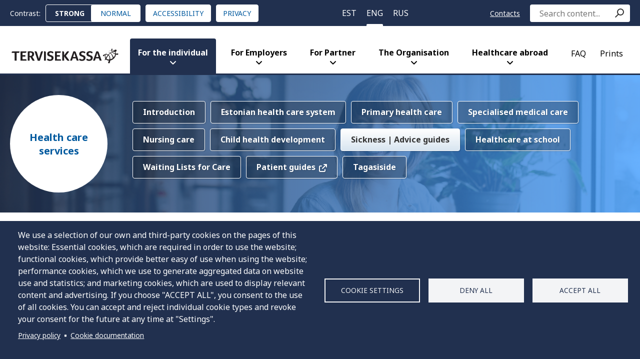

--- FILE ---
content_type: text/html; charset=UTF-8
request_url: https://tervisekassa.ee/en/people/health-care-services/what-should-you-do-if-you-fall-ill
body_size: 14998
content:
<!DOCTYPE html>
<html lang="en" dir="ltr" prefix="og: https://ogp.me/ns#">
  <head>
    <title>What should you do if you fall ill? | Estonian Health Insurance Fund</title>
    <meta charset="utf-8" />
<meta name="description" content="Home remedies are usually sufficient for milder cases of illness. You can find advice on home remedies online at tervisekassa.ee/kodune-ravi. You can also always ask your pharmacist for advice.If you have a health concern, please contact your family medicine centre or call the family physician advisory line 1220* for quick advice and guidance on further treatment.If possible, check the website of your family medicine centre before contacting them. Via the website, it is often possible to:" />
<link rel="canonical" href="https://tervisekassa.ee/en/people/health-care-services/what-should-you-do-if-you-fall-ill" />
<meta property="og:site_name" content="Estonian Health Insurance Fund" />
<meta property="og:type" content="article" />
<meta property="og:url" content="https://tervisekassa.ee/en/people/health-care-services/what-should-you-do-if-you-fall-ill" />
<meta property="og:title" content="What should you do if you fall ill?" />
<meta property="og:description" content="Home remedies are usually sufficient for milder cases of illness. You can find advice on home remedies online at tervisekassa.ee/kodune-ravi. You can also always ask your pharmacist for advice.If you have a health concern, please contact your family medicine centre or call the family physician advisory line 1220* for quick advice and guidance on further treatment.If possible, check the website of your family medicine centre before contacting them. Via the website, it is often possible to:" />
<meta property="og:image" content="https://tervisekassa.ee/sites/default/files/2023-03/Bänner2.png" />
<meta property="article:published_time" content="2023-11-01T12:45:49+02:00" />
<meta property="article:modified_time" content="2023-11-01T12:52:57+02:00" />
<meta name="MobileOptimized" content="width" />
<meta name="HandheldFriendly" content="true" />
<meta name="viewport" content="width=device-width, initial-scale=1.0" />
<link rel="alternate" hreflang="en" href="https://tervisekassa.ee/en/people/health-care-services/what-should-you-do-if-you-fall-ill" />
<link rel="icon" href="/themes/tervisekassa/images/favicon.ico" type="image/vnd.microsoft.icon" />

    <meta name="web_author" content="Trinidad Wiseman, info@twn.ee" />
    <link rel="stylesheet" media="all" href="/sites/default/files/css/css_lcrYtwIl0kju1pECEJwUNSmn1e8ObffxwASUwoQq-vk.css?delta=0&amp;language=en&amp;theme=tervisekassa&amp;include=[base64]" />
<link rel="stylesheet" media="all" href="/sites/default/files/css/css_JkDM3Y02N4JV5PqDWhaZwwpOMm7pjvoFP18aGdHnkug.css?delta=1&amp;language=en&amp;theme=tervisekassa&amp;include=[base64]" />

    <script type="application/json" data-drupal-selector="drupal-settings-json">{"path":{"baseUrl":"\/","pathPrefix":"en\/","currentPath":"node\/166435","currentPathIsAdmin":false,"isFront":false,"currentLanguage":"en"},"pluralDelimiter":"\u0003","suppressDeprecationErrors":true,"ajaxPageState":{"libraries":"[base64]","theme":"tervisekassa","theme_token":null},"ajaxTrustedUrl":{"form_action_p_pvdeGsVG5zNF_XLGPTvYSKCf43t8qZYSwcfZl2uzM":true,"\/en\/people\/health-care-services\/what-should-you-do-if-you-fall-ill?ajax_form=1":true},"gtag":{"tagId":"G-0FEP5VSTYR","consentMode":false,"otherIds":[],"events":[],"additionalConfigInfo":[]},"ajaxLoader":{"markup":"\u003Cdiv class=\u0022ajax-throbber sk-circle\u0022\u003E\n              \u003Cdiv class=\u0022sk-circle-dot\u0022\u003E\u003C\/div\u003E\n              \u003Cdiv class=\u0022sk-circle-dot\u0022\u003E\u003C\/div\u003E\n              \u003Cdiv class=\u0022sk-circle-dot\u0022\u003E\u003C\/div\u003E\n              \u003Cdiv class=\u0022sk-circle-dot\u0022\u003E\u003C\/div\u003E\n              \u003Cdiv class=\u0022sk-circle-dot\u0022\u003E\u003C\/div\u003E\n              \u003Cdiv class=\u0022sk-circle-dot\u0022\u003E\u003C\/div\u003E\n              \u003Cdiv class=\u0022sk-circle-dot\u0022\u003E\u003C\/div\u003E\n              \u003Cdiv class=\u0022sk-circle-dot\u0022\u003E\u003C\/div\u003E\n              \u003Cdiv class=\u0022sk-circle-dot\u0022\u003E\u003C\/div\u003E\n              \u003Cdiv class=\u0022sk-circle-dot\u0022\u003E\u003C\/div\u003E\n              \u003Cdiv class=\u0022sk-circle-dot\u0022\u003E\u003C\/div\u003E\n              \u003Cdiv class=\u0022sk-circle-dot\u0022\u003E\u003C\/div\u003E\n            \u003C\/div\u003E","hideAjaxMessage":true,"alwaysFullscreen":true,"throbberPosition":"body"},"data":{"extlink":{"extTarget":true,"extTargetAppendNewWindowDisplay":true,"extTargetAppendNewWindowLabel":"Avaneb uuel vahelehel","extTargetNoOverride":false,"extNofollow":true,"extTitleNoOverride":false,"extNoreferrer":true,"extFollowNoOverride":true,"extClass":"0","extLabel":"(link is external)","extImgClass":false,"extSubdomains":false,"extExclude":"","extInclude":"","extCssExclude":"","extCssInclude":"","extCssExplicit":".node__content","extAlert":false,"extAlertText":"This link will take you to an external web site. We are not responsible for their content.","extHideIcons":false,"mailtoClass":"0","telClass":"0","mailtoLabel":"(link sends email)","telLabel":"(link is a phone number)","extUseFontAwesome":false,"extIconPlacement":"before","extPreventOrphan":false,"extFaLinkClasses":"fa fa-external-link","extFaMailtoClasses":"fa fa-envelope-o","extAdditionalLinkClasses":"","extAdditionalMailtoClasses":"","extAdditionalTelClasses":"","extFaTelClasses":"fa fa-phone","allowedDomains":[],"extExcludeNoreferrer":""}},"cookies":{"cookiesjsr":{"config":{"cookie":{"name":"cookiesjsr","expires":31536000000,"domain":"","sameSite":"Lax","secure":true},"library":{"libBasePath":"https:\/\/cdn.jsdelivr.net\/gh\/jfeltkamp\/cookiesjsr@1\/dist","libPath":"https:\/\/cdn.jsdelivr.net\/gh\/jfeltkamp\/cookiesjsr@1\/dist\/cookiesjsr.min.js","scrollLimit":0},"callback":{"method":"post","url":"\/en\/cookies\/consent\/callback.json","headers":[]},"interface":{"openSettingsHash":"#editCookieSettings","showDenyAll":true,"denyAllOnLayerClose":false,"settingsAsLink":false,"availableLangs":["et","en","ru"],"defaultLang":"et","groupConsent":false,"cookieDocs":true}},"services":{"functional":{"id":"functional","services":[{"key":"functional","type":"functional","name":"Required functional","info":{"value":"\u003Ctable\u003E\r\n\t\u003Cthead\u003E\r\n\t\t\u003Ctr\u003E\r\n\t\t\t\u003Cth width=\u002215%\u0022\u003ECookie name\u003C\/th\u003E\r\n\t\t\t\u003Cth width=\u002215%\u0022\u003EDefault expiration time\u003C\/th\u003E\r\n\t\t\t\u003Cth\u003EDescription\u003C\/th\u003E\r\n\t\t\u003C\/tr\u003E\r\n\t\u003C\/thead\u003E\r\n\t\u003Ctbody\u003E\r\n\t\t\u003Ctr\u003E\r\n\t\t\t\u003Ctd\u003E\u003Ccode dir=\u0022ltr\u0022 translate=\u0022no\u0022\u003ESSESS\u0026lt;ID\u0026gt;\u003C\/code\u003E\u003C\/td\u003E\r\n\t\t\t\u003Ctd\u003E1 month\u003C\/td\u003E\r\n\t\t\t\u003Ctd\u003EIf you are logged in to this website, a session cookie is required to identify and connect your browser to your user account in the server backend of this website.\u003C\/td\u003E\r\n\t\t\u003C\/tr\u003E\r\n\t\t\u003Ctr\u003E\r\n\t\t\t\u003Ctd\u003E\u003Ccode dir=\u0022ltr\u0022 translate=\u0022no\u0022\u003Ecookiesjsr\u003C\/code\u003E\u003C\/td\u003E\r\n\t\t\t\u003Ctd\u003E1 year\u003C\/td\u003E\r\n\t\t\t\u003Ctd\u003EWhen you visited this website for the first time, you were asked for your permission to use several services (including those from third parties) that require data to be saved in your browser (cookies, local storage). Your decisions about each service (allow, deny) are stored in this cookie and are reused each time you visit this website.\u003C\/td\u003E\r\n\t\t\u003C\/tr\u003E\r\n\t\u003C\/tbody\u003E\r\n\u003C\/table\u003E\r\n","format":"full_html"},"uri":"","needConsent":false}],"weight":1},"tracking":{"id":"tracking","services":[{"key":"siteimprove","type":"tracking","name":"Siteimprove","info":{"value":"\u003Ctable\u003E\r\n\t\u003Cthead\u003E\r\n\t\t\u003Ctr\u003E\r\n\t\t\t\u003Cth\u003ECookie name\u003C\/th\u003E\r\n\t\t\t\u003Cth\u003EDefault expiration time\u003C\/th\u003E\r\n\t\t\t\u003Cth\u003EDescription\u003C\/th\u003E\r\n\t\t\u003C\/tr\u003E\r\n\t\u003C\/thead\u003E\r\n\t\u003Ctbody\u003E\r\n\t\t\u003Ctr\u003E\r\n\t\t\t\u003Ctd\u003Enmstat\u003C\/td\u003E\r\n\t\t\t\u003Ctd\u003E1000 days\u003C\/td\u003E\r\n\t\t\t\u003Ctd\u003EThis cookie contains the ID string of the current session, which is anonymous information about which subpages the visitor is visiting. This information is used to optimize the visitor experience.\u003C\/td\u003E\r\n\t\t\u003C\/tr\u003E\r\n\t\u003C\/tbody\u003E\r\n\u003C\/table\u003E\r\n","format":"full_html"},"uri":"https:\/\/www.siteimprove.com\/","needConsent":true}],"weight":10},"marketing":{"id":"marketing","services":[{"key":"gtag","type":"marketing","name":"Google Tag Manager","info":{"value":"\u003Cp\u003EGoogle Tag Manager does not use cookies by default, but it adds third-party scripts that may place cookies on the user\u0027s device. Our website has a Facebook Pixel for this.\u003C\/p\u003E\r\n\r\n\u003Ctable\u003E\r\n\t\u003Cthead\u003E\r\n\t\t\u003Ctr\u003E\r\n\t\t\t\u003Cth\u003E\r\n\t\t\t\u003Cp\u003ECookie name\u003C\/p\u003E\r\n\t\t\t\u003C\/th\u003E\r\n\t\t\t\u003Cth\u003EDefault expiration time\u003C\/th\u003E\r\n\t\t\t\u003Cth\u003EDescription\u003C\/th\u003E\r\n\t\t\u003C\/tr\u003E\r\n\t\u003C\/thead\u003E\r\n\t\u003Ctbody\u003E\r\n\t\t\u003Ctr\u003E\r\n\t\t\t\u003Ctd\u003E_fbp\u003C\/td\u003E\r\n\t\t\t\u003Ctd\u003E3 months\u003C\/td\u003E\r\n\t\t\t\u003Ctd\u003EFacebook uses it to deliver advertising products such as real-time offers from third parties.\u003C\/td\u003E\r\n\t\t\u003C\/tr\u003E\r\n\t\u003C\/tbody\u003E\r\n\u003C\/table\u003E\r\n","format":"full_html"},"uri":"https:\/\/tagmanager.google.com\/","needConsent":true}],"weight":20},"video":{"id":"video","services":[{"key":"video","type":"video","name":"Video provided by YouTube, Vimeo","info":{"value":"\u003Ctable\u003E\u003Cthead\u003E\u003Ctr\u003E\u003Cth\u003ECookie name\u003C\/th\u003E\u003Cth\u003EExpiry date\u003C\/th\u003E\u003Cth\u003EDescription\u003C\/th\u003E\u003C\/tr\u003E\u003C\/thead\u003E\u003Ctbody\u003E\u003Ctr\u003E\u003Ctd\u003EVISITOR_INFO1_LIVE\u003C\/td\u003E\u003Ctd\u003E6 months\u003C\/td\u003E\u003Ctd\u003ETo provide bandwidth estimations.\u003C\/td\u003E\u003C\/tr\u003E\u003Ctr\u003E\u003Ctd\u003EYSC\u003C\/td\u003E\u003Ctd\u003Esession\u003C\/td\u003E\u003Ctd\u003ETo store and track interaction.\u003C\/td\u003E\u003C\/tr\u003E\u003C\/tbody\u003E\u003C\/table\u003E","format":"full_html"},"uri":"https:\/\/www.youtube.com\/","needConsent":true}],"weight":40}},"translation":{"_core":{"default_config_hash":"S5qrJju_o31uC1fwXosZ8Nlja2Wps6Gn0mMCAebY1Zw"},"langcode":"et","bannerText":"We use a selection of our own and third-party cookies on the pages of this website: Essential cookies, which are required in order to use the website; functional cookies, which provide better easy of use when using the website; performance cookies, which we use to generate aggregated data on website use and statistics; and marketing cookies, which are used to display relevant content and advertising. If you choose \u0022ACCEPT ALL\u0022, you consent to the use of all cookies. You can accept and reject individual cookie types and revoke your consent for the future at any time at \u0022Settings\u0022.","privacyPolicy":"Privacy policy","privacyUri":"\/en\/organisation\/privacy-policy","imprint":"Imprint","imprintUri":"","cookieDocs":"Cookie documentation","cookieDocsUri":"\/cookies\/documentation","officialWebsite":"Official website","denyAll":"Deny all","alwaysActive":"Always active","settings":"Cookie settings","acceptAll":"Accept all","requiredCookies":"Required cookies","cookieSettings":"Cookie settings","close":"Close","readMore":"Read more","allowed":"Allowed","denied":"Denied","settingsAllServices":"Settings for all services","saveSettings":"Save","default_langcode":"en","disclaimerText":"All cookie information is subject to change by the service providers. We update this information regularly.","disclaimerTextPosition":"above","processorDetailsLabel":"Processor Company Details","processorLabel":"Company","processorWebsiteUrlLabel":"Company Website","processorPrivacyPolicyUrlLabel":"Company Privacy Policy","processorCookiePolicyUrlLabel":"Company Cookie Policy","processorContactLabel":"Data Protection Contact Details","placeholderAcceptAllText":"Accept All Cookies","functional":{"title":"Functional","details":"Cookies are small text files that are placed by your browser on your device in order to store certain information. Using the information that is stored and returned, a website can recognize that you have previously accessed and visited it using the browser on your end device. We use this information to arrange and display the website optimally in accordance with your preferences. Within this process, only the cookie itself is identified on your device. Personal data is only stored following your express consent or where this is absolutely necessary to enable use the service provided by us and accessed by you."},"tracking":{"title":"Tracking cookies","details":"Marketing cookies come from external advertising companies (\u0022third-party cookies\u0022) and are used to collect information about the websites visited by the user. The purpose of this is to create and display target group-oriented content and advertising for the user."},"marketing":{"title":"Marketing","details":"Customer communication and marketing tools."},"video":{"title":"Video","details":"Video sharing services help to add rich media on the site and increase its visibility."}}},"cookiesTexts":{"_core":{"default_config_hash":"S5qrJju_o31uC1fwXosZ8Nlja2Wps6Gn0mMCAebY1Zw"},"langcode":"et","bannerText":"We use a selection of our own and third-party cookies on the pages of this website: Essential cookies, which are required in order to use the website; functional cookies, which provide better easy of use when using the website; performance cookies, which we use to generate aggregated data on website use and statistics; and marketing cookies, which are used to display relevant content and advertising. If you choose \u0022ACCEPT ALL\u0022, you consent to the use of all cookies. You can accept and reject individual cookie types and revoke your consent for the future at any time at \u0022Settings\u0022.","privacyPolicy":"Privacy policy","privacyUri":"\/node\/151197","imprint":"Imprint","imprintUri":"","cookieDocs":"Cookie documentation","cookieDocsUri":"\/cookies\/documentation","officialWebsite":"Official website","denyAll":"Deny all","alwaysActive":"Always active","settings":"Cookie settings","acceptAll":"Accept all","requiredCookies":"Required cookies","cookieSettings":"Cookie settings","close":"Close","readMore":"Read more","allowed":"Allowed","denied":"Denied","settingsAllServices":"Settings for all services","saveSettings":"Save","default_langcode":"en","disclaimerText":"All cookie information is subject to change by the service providers. We update this information regularly.","disclaimerTextPosition":"above","processorDetailsLabel":"Processor Company Details","processorLabel":"Company","processorWebsiteUrlLabel":"Company Website","processorPrivacyPolicyUrlLabel":"Company Privacy Policy","processorCookiePolicyUrlLabel":"Company Cookie Policy","processorContactLabel":"Data Protection Contact Details","placeholderAcceptAllText":"Accept All Cookies"},"services":{"functional":{"uuid":"85e17bb4-fb88-4962-b4f6-7d62e2ae7154","langcode":"et","status":true,"dependencies":[],"_core":{"default_config_hash":"SQkYKY9U6xYDPAOC32rgkrIzkd688kRsm9g25mWdcvM"},"id":"functional","label":"Required functional","group":"functional","info":{"value":"\u003Ctable\u003E\r\n\t\u003Cthead\u003E\r\n\t\t\u003Ctr\u003E\r\n\t\t\t\u003Cth width=\u002215%\u0022\u003ECookie name\u003C\/th\u003E\r\n\t\t\t\u003Cth width=\u002215%\u0022\u003EDefault expiration time\u003C\/th\u003E\r\n\t\t\t\u003Cth\u003EDescription\u003C\/th\u003E\r\n\t\t\u003C\/tr\u003E\r\n\t\u003C\/thead\u003E\r\n\t\u003Ctbody\u003E\r\n\t\t\u003Ctr\u003E\r\n\t\t\t\u003Ctd\u003E\u003Ccode dir=\u0022ltr\u0022 translate=\u0022no\u0022\u003ESSESS\u0026lt;ID\u0026gt;\u003C\/code\u003E\u003C\/td\u003E\r\n\t\t\t\u003Ctd\u003E1 month\u003C\/td\u003E\r\n\t\t\t\u003Ctd\u003EIf you are logged in to this website, a session cookie is required to identify and connect your browser to your user account in the server backend of this website.\u003C\/td\u003E\r\n\t\t\u003C\/tr\u003E\r\n\t\t\u003Ctr\u003E\r\n\t\t\t\u003Ctd\u003E\u003Ccode dir=\u0022ltr\u0022 translate=\u0022no\u0022\u003Ecookiesjsr\u003C\/code\u003E\u003C\/td\u003E\r\n\t\t\t\u003Ctd\u003E1 year\u003C\/td\u003E\r\n\t\t\t\u003Ctd\u003EWhen you visited this website for the first time, you were asked for your permission to use several services (including those from third parties) that require data to be saved in your browser (cookies, local storage). Your decisions about each service (allow, deny) are stored in this cookie and are reused each time you visit this website.\u003C\/td\u003E\r\n\t\t\u003C\/tr\u003E\r\n\t\u003C\/tbody\u003E\r\n\u003C\/table\u003E\r\n","format":"full_html"},"consentRequired":false,"purpose":"Essential functional cookies to provide general functionality","processor":"","processorContact":"","processorUrl":"","processorPrivacyPolicyUrl":"","processorCookiePolicyUrl":"","placeholderMainText":"This content is blocked because required functional cookies have not been accepted.","placeholderAcceptText":"Only accept required functional cookies"},"gtag":{"uuid":"1854921d-f2f3-413a-b7a5-c109ec00db5b","langcode":"et","status":true,"dependencies":{"enforced":{"module":["cookies_gtag"]}},"_core":{"default_config_hash":"7HPZmYzvSh88UPC5m1t6aIhga2PFF3rTbm4CPqrEJ1I"},"id":"gtag","label":"Google Tag Manager","group":"marketing","info":{"value":"\u003Cp\u003EGoogle Tag Manager does not use cookies by default, but it adds third-party scripts that may place cookies on the user\u0027s device. Our website has a Facebook Pixel for this.\u003C\/p\u003E\r\n\r\n\u003Ctable\u003E\r\n\t\u003Cthead\u003E\r\n\t\t\u003Ctr\u003E\r\n\t\t\t\u003Cth\u003E\r\n\t\t\t\u003Cp\u003ECookie name\u003C\/p\u003E\r\n\t\t\t\u003C\/th\u003E\r\n\t\t\t\u003Cth\u003EDefault expiration time\u003C\/th\u003E\r\n\t\t\t\u003Cth\u003EDescription\u003C\/th\u003E\r\n\t\t\u003C\/tr\u003E\r\n\t\u003C\/thead\u003E\r\n\t\u003Ctbody\u003E\r\n\t\t\u003Ctr\u003E\r\n\t\t\t\u003Ctd\u003E_fbp\u003C\/td\u003E\r\n\t\t\t\u003Ctd\u003E3 months\u003C\/td\u003E\r\n\t\t\t\u003Ctd\u003EFacebook uses it to deliver advertising products such as real-time offers from third parties.\u003C\/td\u003E\r\n\t\t\u003C\/tr\u003E\r\n\t\u003C\/tbody\u003E\r\n\u003C\/table\u003E\r\n","format":"full_html"},"consentRequired":true,"purpose":"","processor":"Google Ireland Limited","processorContact":"Gordon House, Barrow Street Dublin 4, Ireland","processorUrl":"https:\/\/tagmanager.google.com\/","processorPrivacyPolicyUrl":"https:\/\/policies.google.com\/privacy","processorCookiePolicyUrl":"https:\/\/policies.google.com\/technologies\/cookies","placeholderMainText":"This content is blocked because Google Tag Manager cookies have not been accepted.","placeholderAcceptText":"Only accept Google Tag Manager cookies"},"siteimprove":{"uuid":"217ebea4-2aa6-40c1-85d1-e8c4110b970d","langcode":"et","status":true,"dependencies":{"enforced":{"module":["cookies_siteimprove"]}},"_core":{"default_config_hash":"7--N4FZbwLV0jGLTFjpJca31uTZTmmhS6HCrOtRIy2s"},"id":"siteimprove","label":"Siteimprove","group":"tracking","info":{"value":"\u003Ctable\u003E\r\n\t\u003Cthead\u003E\r\n\t\t\u003Ctr\u003E\r\n\t\t\t\u003Cth\u003ECookie name\u003C\/th\u003E\r\n\t\t\t\u003Cth\u003EDefault expiration time\u003C\/th\u003E\r\n\t\t\t\u003Cth\u003EDescription\u003C\/th\u003E\r\n\t\t\u003C\/tr\u003E\r\n\t\u003C\/thead\u003E\r\n\t\u003Ctbody\u003E\r\n\t\t\u003Ctr\u003E\r\n\t\t\t\u003Ctd\u003Enmstat\u003C\/td\u003E\r\n\t\t\t\u003Ctd\u003E1000 days\u003C\/td\u003E\r\n\t\t\t\u003Ctd\u003EThis cookie contains the ID string of the current session, which is anonymous information about which subpages the visitor is visiting. This information is used to optimize the visitor experience.\u003C\/td\u003E\r\n\t\t\u003C\/tr\u003E\r\n\t\u003C\/tbody\u003E\r\n\u003C\/table\u003E\r\n","format":"full_html"},"consentRequired":true,"purpose":" This service\u0027s purpose. ","processor":"Siteimprove A\/S","processorContact":"Legal Team,  Sankt Ann\u00e6 Plads 28,  DK-1250 Copenhagen, Denmark","processorUrl":"https:\/\/www.siteimprove.com\/","processorPrivacyPolicyUrl":"https:\/\/www.siteimprove.com\/privacy\/","processorCookiePolicyUrl":"https:\/\/help.siteimprove.com\/support\/solutions\/articles\/80000863908-siteimprove-analytics-cookies","placeholderMainText":"This content is blocked because Siteimprove cookies have not been accepted.","placeholderAcceptText":"Only accept Siteimprove cookies."},"video":{"uuid":"5bf2b0cb-de63-469b-b3b2-719e6b1abadf","langcode":"et","status":true,"dependencies":{"enforced":{"module":["cookies_video"]}},"_core":{"default_config_hash":"-5_rAcqvovHOInTW143TXBCjn28Fvx62V6RaW1EVW6Y"},"id":"video","label":"Video provided by YouTube, Vimeo","group":"video","info":{"value":"\u003Ctable\u003E\u003Cthead\u003E\u003Ctr\u003E\u003Cth\u003ECookie name\u003C\/th\u003E\u003Cth\u003EExpiry date\u003C\/th\u003E\u003Cth\u003EDescription\u003C\/th\u003E\u003C\/tr\u003E\u003C\/thead\u003E\u003Ctbody\u003E\u003Ctr\u003E\u003Ctd\u003EVISITOR_INFO1_LIVE\u003C\/td\u003E\u003Ctd\u003E6 months\u003C\/td\u003E\u003Ctd\u003ETo provide bandwidth estimations.\u003C\/td\u003E\u003C\/tr\u003E\u003Ctr\u003E\u003Ctd\u003EYSC\u003C\/td\u003E\u003Ctd\u003Esession\u003C\/td\u003E\u003Ctd\u003ETo store and track interaction.\u003C\/td\u003E\u003C\/tr\u003E\u003C\/tbody\u003E\u003C\/table\u003E","format":"full_html"},"consentRequired":true,"purpose":"","processor":"Google Ireland Limited","processorContact":"Gordon House, Barrow Street Dublin 4, Ireland","processorUrl":"https:\/\/www.youtube.com\/","processorPrivacyPolicyUrl":"https:\/\/policies.google.com\/privacy","processorCookiePolicyUrl":"https:\/\/policies.google.com\/privacy","placeholderMainText":"This content is blocked because Video cookies have not been accepted.","placeholderAcceptText":"Only accept Video cookies"}},"groups":{"functional":{"uuid":"0a3497a6-f106-4b66-b349-7c0d35504a3d","langcode":"et","status":true,"dependencies":[],"_core":{"default_config_hash":"aHm4Q63Ge97tcktTa_qmUqJMir45iyGY2lEvvqPW68g"},"id":"functional","label":"Functional","weight":1,"title":"Functional","details":"Cookies are small text files that are placed by your browser on your device in order to store certain information. Using the information that is stored and returned, a website can recognize that you have previously accessed and visited it using the browser on your end device. We use this information to arrange and display the website optimally in accordance with your preferences. Within this process, only the cookie itself is identified on your device. Personal data is only stored following your express consent or where this is absolutely necessary to enable use the service provided by us and accessed by you."},"marketing":{"uuid":"d4d917f2-db02-4b50-900f-a107040a1b87","langcode":"et","status":true,"dependencies":[],"_core":{"default_config_hash":"JkP6try0AxX_f4RpFEletep5NHSlVB1BbGw0snW4MO8"},"id":"marketing","label":"Marketing","weight":20,"title":"Marketing","details":"Customer communication and marketing tools."},"performance":{"uuid":"dc12d0f4-0d55-47c9-8c8a-506d7e4963b8","langcode":"et","status":true,"dependencies":[],"_core":{"default_config_hash":"Jv3uIJviBj7D282Qu1ZpEQwuOEb3lCcDvx-XVHeOJpw"},"id":"performance","label":"Performance","weight":30,"title":"Performance Cookies","details":"Performance cookies collect aggregated information about how our website is used. The purpose of this is to improve its attractiveness, content and functionality. These cookies help us to determine whether, how often and for how long particular sub-pages of our website are accessed and which content users are particularly interested in. Search terms, country, region and (where applicable) the city from which the website is accessed are also recorded, as is the proportion of mobile devices that are used to access the website. We use this information to compile statistical reports that help us tailor the content of our website to your needs and optimize our offer."},"social":{"uuid":"14062645-c325-40bd-ba61-ea211223c65c","langcode":"et","status":true,"dependencies":[],"_core":{"default_config_hash":"vog2tbqqQHjVkue0anA0RwlzvOTPNTvP7_JjJxRMVAQ"},"id":"social","label":"Social Plugins","weight":20,"title":"Social Plugins","details":"Social media widgets provide additional content originally published on third party platforms."},"tracking":{"uuid":"e56e0b7f-13d9-4dc1-b491-a8e37dc41b92","langcode":"et","status":true,"dependencies":[],"_core":{"default_config_hash":"_gYDe3qoEc6L5uYR6zhu5V-3ARLlyis9gl1diq7Tnf4"},"id":"tracking","label":"Tracking","weight":10,"title":"Tracking cookies","details":"Marketing cookies come from external advertising companies (\u0022third-party cookies\u0022) and are used to collect information about the websites visited by the user. The purpose of this is to create and display target group-oriented content and advertising for the user."},"video":{"uuid":"b2454c00-2244-4f0d-87a6-7d21e4f4ea8b","langcode":"et","status":true,"dependencies":[],"_core":{"default_config_hash":"w1WnCmP2Xfgx24xbx5u9T27XLF_ZFw5R0MlO-eDDPpQ"},"id":"video","label":"Videos","weight":40,"title":"Video","details":"Video sharing services help to add rich media on the site and increase its visibility."}}},"csp":{"nonce":"R8yXRms4yg_tXM5uxbsoJA"},"ajax":{"edit-captcha-response":{"callback":"recaptcha_v3_ajax_callback","event":"change","url":"\/en\/people\/health-care-services\/what-should-you-do-if-you-fall-ill?ajax_form=1","httpMethod":"POST","dialogType":"ajax","submit":{"_triggering_element_name":"captcha_response"}}},"user":{"uid":0,"permissionsHash":"994385cb7eed2c784c0f5d338e445478096af9889149401790a4e59b50125ffa"}}</script>
<script src="/core/assets/vendor/jquery/jquery.min.js?v=4.0.0-rc.1"></script>
<script src="/sites/default/files/js/js_EzLh1wHNU87ZH9nrUBR1wsD1woCjSjc1HblEQFf9YSM.js?scope=header&amp;delta=1&amp;language=en&amp;theme=tervisekassa&amp;include=[base64]"></script>
<script src="/modules/contrib/cookies/js/cookiesjsr.conf.js?v=11.2.10" defer></script>
<script src="/modules/contrib/google_tag/js/gtag.js?t8hzzp" type="text/plain" id="cookies_gtag_gtag" data-cookieconsent="gtag"></script>
<script src="/modules/custom/twn_powerbi_embed/js/powerbi-client.js?v=2.22.2"></script>
<script src="/modules/custom/twn_powerbi_embed/js/powerbi-customizer.js?v=1.0.4"></script>

  </head>
  <body class="menu-level-3 path-node page-node-type-page">
        <div role="banner">
      <a href="#main-content" class="visually-hidden focusable skip-link" aria-label="Skip to main content">Skip to main content</a>
      
    </div>
      <div class="dialog-off-canvas-main-canvas" data-off-canvas-main-canvas>
    <div class="wrap">
		<header class="header">
    <a href="/en" title="Frontpage" rel="home" class="mobile-site-logo">
      <img src="/themes/tervisekassa/logo.svg" alt="Tervisekassa logo">
    </a>

    <button class="btn header--toggle" type="button" aria-label="Ava/Sulge menüü" aria-expanded="false">
			Ava/Sulge menüü
			<span></span>
			<span></span>
			<span></span>
			<span></span>
		</button>
		<div class="header-inner">
			<div class="header-top">
				<div class="u-container">
					<div class="accessibility">
						<p>Contrast:</p>
						<button type="button" data-contrast--on>STRONG</button>
						<button type="button" class="is-active" data-contrast--off aria-current="true">NORMAL</button>
					</div>
						<div id="block-tervisekassa-help-link" class="block block-block-content block-block-content9cd9931f-377e-42a0-a56d-a1184805caf6">
  
    
      
        <div class="help-link field__item"><a href="/en/organisation/privacy-policy/accessibility">Accessibility</a></div>
  </div>
<div id="block-tervisekassa-privaatsusfixedblockcontent" class="block block-fixed-block-content block-fixed-block-contentprivaatsus-fixed-block-content">
  
    
      
        <div class="privacy-link field__item"><a href="/en/organisation/privacy-policy">Privacy</a></div>
  </div>

<div  class="language-switcher-language-url block block-language block-language-blocklanguage-interface" id="block-tervisekassa-keelevahetaja">
                        
    <div class="visually-hidden" id="block-tervisekassa-keelevahetaja-menu">Vali keel</div>
    

                <ul class="links"><li><a href="/" class="language-link" hreflang="et" data-drupal-link-system-path="&lt;front&gt;">EST</a></li><li><a href="/en/people/health-care-services/what-should-you-do-if-you-fall-ill" class="language-link is-active" hreflang="en" data-drupal-link-system-path="node/166435" aria-current="page">ENG</a></li><li><a href="/ru" class="language-link" hreflang="ru" data-drupal-link-system-path="&lt;front&gt;">RUS</a></li></ul>
    </div>
<nav aria-labelledby="block-tervisekassa-topheadermenu-menu" id="block-tervisekassa-topheadermenu" class="menu--top-header-menu">
						
	<h2 class="visually-hidden" id="block-tervisekassa-topheadermenu-menu">Top header menu</h2>
	

				
              <ul class="menu">
                    <li class="menu-item">
        <a href="/en/organisation/contact-client-service" data-drupal-link-system-path="node/1">Contacts</a>
              </li>
        </ul>
  


	</nav>
<div class="hk-search-api-form block search-block-form block-hk-search-api block-hk-search-api-form-block" data-drupal-selector="hk-search-api-form" id="block-searchapiform-2">
  
    
      <form action="/en/people/health-care-services/what-should-you-do-if-you-fall-ill" method="post" id="hk-search-api-form" accept-charset="UTF-8">
  <div class="js-form-item form-item js-form-type-search form-type-search js-form-item-keys form-item-keys form-no-label">
      
<label for="edit-keys" class="visually-hidden">Search keywords</label>
        <input title="Enter the terms you wish to search for." placeholder="Search content..." data-drupal-selector="edit-keys" type="search" id="edit-keys" name="keys" value="" size="15" maxlength="128" class="form-search" />
        </div>
<input class="btn-link btn-search button js-form-submit form-submit" title="Search content..." data-drupal-selector="edit-submit-search" type="submit" id="edit-submit-search" value="Search content..." /><input autocomplete="off" data-drupal-selector="form-ncxjyfxny4vbqxyurbsginyjizx7ionr1issnipz3wu" type="hidden" name="form_build_id" value="form-NCxjyFxNy4vbQXYURBSGinYJizx7ionr1isSNiPZ3WU" /><input data-drupal-selector="edit-hk-search-api-form" type="hidden" name="form_id" value="hk_search_api_form" />
</form>

  </div>


				</div>
			</div>
						<div class="header-bottom">
				<div class="u-container">
						<div id="block-tervisekassa-branding" class="block block-system block-system-branding-block">
  
    
        <a href="/en" title="Frontpage" rel="home" class="site-logo">
      <img src="/themes/tervisekassa/logo.svg" alt="Tervisekassa logo" />
      <img class="hc-logo" src="/themes/tervisekassa/images/logo-hc.svg" alt="Tervisekassa logo kõrgkontrastsuse vaates" />
    </a>
      </div>
<nav aria-labelledby="block-tervisekassa-main-menu-menu" id="block-tervisekassa-main-menu" class="menu--main">
						
	<h2 class="visually-hidden" id="block-tervisekassa-main-menu-menu">Põhinavigatsioon</h2>
	

				
							<ul class="menu">
							      <li class="menu-item menu-item--expanded menu-item--active-trail">
        <a href="/en/people" data-drupal-link-system-path="node/13">For the individual</a>
                              <button type="button" class="menu-item--toggle">For the individual</button>
            <div class="submenu-wrapper">
              							<ul class="menu">
							      <li class="menu-item menu-item--expanded">
        <a href="/en/people/health-insurance" data-drupal-link-system-path="node/8">Health Insurance</a>
                                </li>
        					      <li class="menu-item menu-item--expanded">
        <a href="/en/people/benefits-provided-health-insurance-fund" data-drupal-link-system-path="node/6">Benefits</a>
                                </li>
        					      <li class="menu-item">
        <a href="/en/people/service-fees-and-co-payments-healthcare-services" data-drupal-link-system-path="node/10">Service fees and co-payments</a>
              </li>
        					      <li class="menu-item menu-item--expanded menu-item--active-trail">
        <a href="/en/people/health-care-services" data-drupal-link-system-path="node/48">Health care services</a>
                                </li>
        					      <li class="menu-item menu-item--expanded">
        <a href="/en/people/dental-care" data-drupal-link-system-path="node/166278">Dental Care</a>
                                </li>
        					      <li class="menu-item menu-item--expanded">
        <a href="/en/people/pharmaceuticals" data-drupal-link-system-path="node/1007">Pharmaceuticals</a>
                                </li>
        					      <li class="menu-item menu-item--expanded">
        <a href="/en/people/having-child-child-health" data-drupal-link-system-path="node/153380">Having a child &amp; child health</a>
                                </li>
        					      <li class="menu-item menu-item--expanded">
        <a href="/en/people/health-prevention" data-drupal-link-system-path="node/1016">Health prevention</a>
                                </li>
        					      <li class="menu-item">
        <a href="/en/kontaktpunkt/medical-care-europe/european-health-insurance-card" data-drupal-link-system-path="node/7982">European Health Insurance Card</a>
              </li>
        					      <li class="menu-item">
        <a href="/en/people/information-ukrainian-war-refugees" class="important" data-drupal-link-system-path="node/165555">Ukrainian war refugees</a>
              </li>
        					      <li class="menu-item menu-item--expanded">
        <a href="/en/people/medical-devices" data-drupal-link-system-path="node/1013">Medical devices</a>
                                </li>
        					      <li class="menu-item">
        <a href="/en/people/my-data-health-portal-state-portal" data-drupal-link-system-path="node/153378">My data: Health portal; State portal</a>
              </li>
        				</ul>
	
            </div>
                        </li>
        					      <li class="menu-item menu-item--expanded">
        <a href="/en/employers" title="Tööandja rubriigist leiab infot selle kohta, kuidas taotleda töötajale ravikindlustust, kuidas esitada kindlustusandmeid jpm." data-drupal-link-system-path="node/24">For Employers</a>
                              <button type="button" class="menu-item--toggle">For Employers</button>
            <div class="submenu-wrapper">
              							<ul class="menu">
							      <li class="menu-item menu-item--expanded">
        <a href="/en/employers/health-insurance-employee" data-drupal-link-system-path="node/52">Health insurance for employee</a>
              </li>
        					      <li class="menu-item">
        <a href="/en/employers/insurance-information" data-drupal-link-system-path="node/27">Insurance information</a>
              </li>
        					      <li class="menu-item menu-item--expanded">
        <a href="/en/employers/benefit-temporary-incapacity-work" data-drupal-link-system-path="node/28">Benefit for temporary incapacity for work</a>
                                </li>
        					      <li class="menu-item">
        <a href="/en/employers/claims-against-employers" data-drupal-link-system-path="node/167005">Claims against Employers</a>
              </li>
        				</ul>
	
            </div>
                        </li>
        					      <li class="menu-item menu-item--expanded">
        <a href="/en/partner" title="Siin rubriigis on vajalik info raviasutustele, perearstidele, apteekidele ning ravimite ja meditsiiniseadmete müüjale." data-drupal-link-system-path="node/25">For Partner</a>
                              <button type="button" class="menu-item--toggle">For Partner</button>
            <div class="submenu-wrapper">
              							<ul class="menu">
							      <li class="menu-item menu-item--expanded">
        <a href="/en/partner/medical-institutions" data-drupal-link-system-path="node/163841">To Medical Institutions</a>
                                </li>
        					      <li class="menu-item menu-item--expanded">
        <a href="/en/partner/medicinal-products" data-drupal-link-system-path="node/27485">Medicinal products</a>
                                </li>
        					      <li class="menu-item">
        <a href="/en/partner/legislation" data-drupal-link-system-path="node/9573">Legislation</a>
              </li>
        					      <li class="menu-item menu-item--expanded">
        <a href="/en/partner/list-health-care-services" data-drupal-link-system-path="node/9574">List of Health Care Services</a>
                                </li>
        					      <li class="menu-item">
        <a href="/en/partner/primary-health-care-quality-system" data-drupal-link-system-path="node/9579">Primary Health Care Quality System</a>
              </li>
        					      <li class="menu-item menu-item--expanded">
        <a href="/en/partner/roadmap-digital-solutions" data-drupal-link-system-path="node/166049">Supporting innovation in health care</a>
                                </li>
        				</ul>
	
            </div>
                        </li>
        					      <li class="menu-item menu-item--expanded">
        <a href="/en/organisation" title="Haigekassa organisatsioon ja eesmärgid, majandusaruanded, uuringud, kehtivad õigusaktid, dokumendiregister." data-drupal-link-system-path="node/26">The Organisation</a>
                              <button type="button" class="menu-item--toggle">The Organisation</button>
            <div class="submenu-wrapper">
              							<ul class="menu">
							      <li class="menu-item menu-item--expanded">
        <a href="/en/organisation/about-us" data-drupal-link-system-path="node/57">About us</a>
                                </li>
        					      <li class="menu-item menu-item--expanded">
        <a href="/en/organisation/e-health-products" data-drupal-link-system-path="node/166395">E-health products</a>
                                </li>
        					      <li class="menu-item">
        <a href="/en/organisation/annual-reports" data-drupal-link-system-path="node/1141">Annual reports</a>
              </li>
        					      <li class="menu-item">
        <a href="/en/organisation/infographics" data-drupal-link-system-path="node/19465">Infographics</a>
              </li>
        					      <li class="menu-item">
        <a href="/en/organisation/contact-client-service" data-drupal-link-system-path="node/1">Contact</a>
              </li>
        					      <li class="menu-item menu-item--expanded">
        <a href="/en/organisation/privacy-policy" data-drupal-link-system-path="node/151197">Privacy policy</a>
                                </li>
        				</ul>
	
            </div>
                        </li>
        					      <li class="menu-item menu-item--expanded">
        <a href="/en/kontaktpunkt" data-drupal-link-system-path="node/18574">Healthcare abroad</a>
                              <button type="button" class="menu-item--toggle">Healthcare abroad</button>
            <div class="submenu-wrapper">
              							<ul class="menu">
							      <li class="menu-item menu-item--expanded">
        <a href="/en/kontaktpunkt/national-contact-point" data-drupal-link-system-path="node/2033">National contact point</a>
                                </li>
        					      <li class="menu-item menu-item--expanded">
        <a href="/en/kontaktpunkt/planned-medical-treatment-abroad" data-drupal-link-system-path="node/7983">Planned treatment abroad</a>
                                </li>
        					      <li class="menu-item menu-item--expanded">
        <a href="/en/kontaktpunkt/healthcare-estonia-european-union-insured-person" data-drupal-link-system-path="node/7989">Healthcare in Estonia</a>
                                </li>
        					      <li class="menu-item menu-item--expanded">
        <a href="/en/kontaktpunkt/medical-care-europe" data-drupal-link-system-path="node/7965">Medical care in Europe</a>
                                </li>
        					      <li class="menu-item menu-item--expanded">
        <a href="/en/kontaktpunkt/patient-rights-and-channels-appeal" data-drupal-link-system-path="node/7972">Patient rights and channels of appeal</a>
                                </li>
        				</ul>
	
            </div>
                        </li>
        				</ul>
	


	</nav>
<nav aria-labelledby="block-tervisekassa-infomenu-2-menu" id="block-tervisekassa-infomenu-2" class="menu--info-menu">
						
	<h2 class="visually-hidden" id="block-tervisekassa-infomenu-2-menu">Info menu</h2>
	

				
              <ul class="menu">
                    <li class="menu-item">
        <a href="/en/kkk" data-drupal-link-system-path="kkk">FAQ</a>
              </li>
                <li class="menu-item">
        <a href="/en/infomaterjalid" data-drupal-link-system-path="infomaterjalid">Prints</a>
              </li>
        </ul>
  


	</nav>


				</div>
			</div>
					</div>
	</header>
		<main class="main" id="main-content">
              	<div id="block-tervisekassa-contentheadermenu-2" class="block block-display-menu block-content-header-menu-block">
  
    
      <div class="main-content--back"><a href="/en/people/health-care-services" class="navi-back"><span class="fa fa-angle-left" aria-hidden="true"></span> Back</a></div>
          <header class="main-content--header menu-theme-1">
            <div class="u-container">
              <div class="header-title"><a href="/en/people/health-care-services">Health care services</a></div>
              <nav aria-label="Submenu">
                <ul class="menu">
                  <li class="menu-item"><a href="/en/people/health-care-services">Introduction</a></li><li class="menu-item "><a href="/en/estonian-health-care-system">Estonian health care system</a></li><li class="menu-item "><a href="/en/primary-health-care">Primary health care</a></li><li class="menu-item "><a href="/en/specialised-medical-care">Specialised medical care</a></li><li class="menu-item "><a href="/en/people/health-care-services/nursing-care">Nursing care</a></li><li class="menu-item "><a href="/en/people/health-care-services/child-health-development">Child health development</a></li><li class="menu-item menu-item--active-trail"><a href="/en/people/health-care-services/what-should-you-do-if-you-fall-ill" aria-current="true">Sickness | Advice guides</a></li><li class="menu-item "><a href="/en/people/health-care-services/healthcare-school">Healthcare at school</a></li><li class="menu-item "><a href="/en/ravijarjekorrad">Waiting Lists for Care</a></li><li class="menu-item "><a href="https://www.ravijuhend.ee/">Patient guides</a></li><li class="menu-item "><a href="/en/node/1023">Tagasiside</a></li>
                </ul>
              </nav>
            </div>
          </header>
  </div>


    		
          <div class="main-content--full">
        <div class="page-content u-container">
          	<div id="block-tervisekassa-breadcrumbs" class="block block-system block-system-breadcrumb-block">
  
    
          <nav class="breadcrumb" aria-labelledby="system-breadcrumb">
        <h2 id="system-breadcrumb" class="visually-hidden">Breadcrumb</h2>
        <ol>
                            <li>
                                            <a href="/en">Home</a>
                                    </li>
                            <li>
                                            <a href="/en/people">For people</a>
                                    </li>
                            <li>
                                            <a href="/en/people/health-care-services">Health care services</a>
                                    </li>
                            <li>
                                            What should you do if you fall ill?
                                    </li>
                    </ol>
    </nav>

  </div>
<div id="block-tervisekassa-page-title" class="block block-core block-page-title-block">
  
    
      
  <h1 class="page-title"><span class="field field--name-title field--type-string field--label-hidden">What should you do if you fall ill?</span>
</h1>


  </div>
<div data-drupal-messages-fallback class="hidden"></div>
<div id="block-tervisekassa-content" class="block block-system block-system-main-block">
  
    
      
<article class="node article node--type-page node-id-166435 node--view-mode-full">
  
    

			<div class="node__meta">
			<p class="post-date">Last updated: 01.11.23</p>
		</div>
	
  <div class="node__content">
    <p>Home remedies are usually sufficient for milder cases of illness. You can find advice on home remedies online at <a href="https://www.tervisekassa.ee/en/kodune-ravi">tervisekassa.ee/kodune-ravi</a>. You can also always ask your pharmacist for advice.</p><p>If you have a health concern, please contact your family medicine centre or call the family physician advisory line 1220* for quick advice and guidance on further treatment.</p><p>If possible, check the website of your family medicine centre before contacting them. Via the website, it is often possible to:</p><ul><li>send a description of your health problem</li><li>order a repeat prescription</li><li>start and end a sick leave and care leave</li><li>submit a request for vaccination</li><li>submit a request for a health certificate.</li></ul><p>*<em>When calling 1220, the standard tariff for the service number will apply and the price will vary according to the operator of the caller (Elisa, Tele2, Telia, etc.).</em></p><h3>Communication with the family medicine centre</h3><p>If your family medicine centre receives your referral via the website, you will get the most convenient answer to your concern and, if necessary, be referred to an appointment.</p><p>In most cases, your first point of contact at the family medicine centre will be your family nurse, who will assess your health and treatment needs as well as give advice on minor health problems. How quickly you can have an appointment will be determined by the severity of your medical condition.</p><p>If you have an appointment with your family physician, please be there on time.</p><p>Before your appointment, think through your health concerns thoroughly and write down the most important things. This way, you can discuss everything you need to know during the appointment and the appointment will not take longer than it should.</p><p>If you have more than one health concern, they may take longer to resolve. It may therefore be necessary to book several consecutive appointments – ask your family nurse or receptionist on the phone.</p><p>If you cannot make an appointment, let the family medicine centre know in good time.</p><p>If your family physician does not think you need to undergo certain tests or examinations, please trust their decision.</p><p>Trust your family nurse and your family physician and stick to the treatment guidelines they give you.</p><p>Please communicate with your family nurse and family physician during their working hours. Polite and respectful communication is important both ways.</p>
  </div>
  
</article>

  </div>
<div id="block-veebivorm-2" class="block block-webform block-webform-block">
  
    
      <form class="webform-submission-form webform-submission-add-form webform-submission-feedback-form webform-submission-feedback-add-form webform-submission-feedback-node-166435-form webform-submission-feedback-node-166435-add-form contact-form node__content js-webform-submit-once js-webform-details-toggle webform-details-toggle" data-drupal-selector="webform-submission-feedback-node-166435-add-form" novalidate="novalidate" action="/en/people/health-care-services/what-should-you-do-if-you-fall-ill" method="post" id="webform-submission-feedback-node-166435-add-form" accept-charset="UTF-8">
  
  <fieldset data-drupal-selector="edit-was-this-page-helpful" aria-describedby="edit-was-this-page-helpful--wrapper--description" id="edit-was-this-page-helpful--wrapper" class="radios--wrapper fieldgroup form-composite webform-composite-hidden-title required js-webform-type-radios webform-type-radios js-form-item form-item js-form-wrapper form-wrapper">
      <legend id="edit-was-this-page-helpful--wrapper-legend">
    <span class="visually-hidden fieldset-legend js-form-required form-required">Did you find what you were looking for?</span>
  </legend>
  <div class="fieldset-wrapper">
          <div class="description">  <div id="edit-was-this-page-helpful--wrapper--description" data-drupal-field-elements="description" class="webform-element-description"><h2>Did you find what you were looking for?</h2></div>
</div>
                <div id="edit-was-this-page-helpful" class="js-webform-radios webform-options-display-buttons form-radios" role="radiogroup" aria-labelledby="edit-was-this-page-helpful--wrapper"><div class="webform-options-display-buttons-wrapper"><div class="js-webform-type-radio webform-type-radio js-form-item form-item js-form-type-radio form-type-radio js-form-item-was-this-page-helpful form-item-was-this-page-helpful">
        <input data-drupal-selector="edit-was-this-page-helpful-1" aria-describedby="edit-was-this-page-helpful--wrapper--description" class="visually-hidden form-radio" type="radio" id="edit-was-this-page-helpful-1" name="was_this_page_helpful" value="1" />
        
<label class="webform-options-display-buttons-label option" for="edit-was-this-page-helpful-1">Yes</label>
      </div>
</div><div class="webform-options-display-buttons-wrapper"><div class="js-webform-type-radio webform-type-radio js-form-item form-item js-form-type-radio form-type-radio js-form-item-was-this-page-helpful form-item-was-this-page-helpful">
        <input data-drupal-selector="edit-was-this-page-helpful-2" aria-describedby="edit-was-this-page-helpful--wrapper--description" class="visually-hidden form-radio" type="radio" id="edit-was-this-page-helpful-2" name="was_this_page_helpful" value="2" />
        
<label class="webform-options-display-buttons-label option" for="edit-was-this-page-helpful-2">No</label>
      </div>
</div><div class="webform-options-display-buttons-wrapper"><div class="js-webform-type-radio webform-type-radio js-form-item form-item js-form-type-radio form-type-radio js-form-item-was-this-page-helpful form-item-was-this-page-helpful">
        <input data-drupal-selector="edit-was-this-page-helpful-3" aria-describedby="edit-was-this-page-helpful--wrapper--description" class="visually-hidden form-radio" type="radio" id="edit-was-this-page-helpful-3" name="was_this_page_helpful" value="3" />
        
<label class="webform-options-display-buttons-label option" for="edit-was-this-page-helpful-3">Partially</label>
      </div>
</div><div class="webform-options-display-buttons-wrapper"><div class="js-webform-type-radio webform-type-radio js-form-item form-item js-form-type-radio form-type-radio js-form-item-was-this-page-helpful form-item-was-this-page-helpful">
        <input data-drupal-selector="edit-was-this-page-helpful-4" aria-describedby="edit-was-this-page-helpful--wrapper--description" class="visually-hidden form-radio" type="radio" id="edit-was-this-page-helpful-4" name="was_this_page_helpful" value="4" />
        
<label class="webform-options-display-buttons-label option" for="edit-was-this-page-helpful-4">I need more information</label>
      </div>
</div></div>

          </div>
</fieldset>
<div class="js-webform-states-hidden js-webform-type-textarea webform-type-textarea js-form-item form-item js-form-type-textarea form-type-textarea js-form-item-would-you-like-to-give-any-feedback-for-this-page- form-item-would-you-like-to-give-any-feedback-for-this-page-">
      
<label for="edit-would-you-like-to-give-any-feedback-for-this-page-">Help us improve and let us know what was missing in this page</label>
        <div class="form-textarea-wrapper">
  <textarea data-drupal-selector="edit-would-you-like-to-give-any-feedback-for-this-page-" aria-describedby="edit-would-you-like-to-give-any-feedback-for-this-page---description" data-drupal-states="{&quot;visible&quot;:{&quot;.webform-submission-feedback-node-166435-add-form :input[name=\u0022was_this_page_helpful\u0022]&quot;:{&quot;value&quot;:{&quot;greater&quot;:&quot;1&quot;}}}}" id="edit-would-you-like-to-give-any-feedback-for-this-page-" name="would_you_like_to_give_any_feedback_for_this_page_" rows="3" cols="60" class="form-textarea resize-vertical"></textarea>
</div>

            <div class="description">
        <div id="edit-would-you-like-to-give-any-feedback-for-this-page---description" class="webform-element-description"><div class="node__content">If you have any questions, please write to our client service <a href="/cdn-cgi/l/email-protection#a9c0c7cfc6e9c1c8c0ceccc2c8dadac887cccc"><span class="__cf_email__" data-cfemail="177e797178577f767e70727c76646476397272">[email&#160;protected]</span></a>. Thank you!</div></div>

    </div>
  </div>
<div class="js-webform-states-hidden js-webform-type-email webform-type-email js-form-item form-item js-form-type-email form-type-email js-form-item-email form-item-email">
      
<label for="edit-email">If you want a reply, please enter your email address</label>
        <input autocomplete="email" data-drupal-selector="edit-email" type="email" id="edit-email" name="email" value="" size="60" maxlength="254" class="form-email" data-drupal-states="{&quot;visible&quot;:{&quot;.webform-submission-feedback-node-166435-add-form :input[name=\u0022was_this_page_helpful\u0022]&quot;:{&quot;value&quot;:&quot;4&quot;}}}" />
        </div>


  <input data-drupal-selector="edit-captcha-sid" type="hidden" name="captcha_sid" value="10224093" /><input data-drupal-selector="edit-captcha-token" type="hidden" name="captcha_token" value="XwPy7Kpf8uOZeF5lf5pU3hVSaudVvD9073UP8snrAj0" /><input id="recaptcha-v3-token" class="recaptcha-v3-token" data-recaptcha-v3-action="recaptcha_v3_action" data-recaptcha-v3-site-key="6Ldd3oQfAAAAAPe75naso34Bges1015NfOBM2jHR" data-drupal-selector="edit-captcha-response" type="hidden" name="captcha_response" value="" /><input data-drupal-selector="edit-is-recaptcha-v3" type="hidden" name="is_recaptcha_v3" value="1" /><div class="recaptcha-no-badge-message" data-drupal-selector="edit-hide-badge">This site is protected by reCAPTCHA and the Google <a href="https://policies.google.com/privacy" target="_blank">Privacy Policy</a> and <a href="https://policies.google.com/terms" target="_blank">Terms of Service</a> apply.</div>

  <div data-drupal-selector="edit-actions-01" class="form-actions webform-actions js-form-wrapper form-wrapper" id="edit-actions-01"><input class="webform-button--submit button button--primary js-form-submit form-submit" data-drupal-selector="edit-actions-01-submit" type="submit" id="edit-actions-01-submit" name="op" value="Send" />
</div>
<input autocomplete="off" data-drupal-selector="form-xi5-dzuiafsovrswpzmzwxicnugedn5u3qzrytc2rw8" type="hidden" name="form_build_id" value="form-Xi5_dzUIaFSovrSwPZMzwXicnUgEDN5U3qZrYtC2rw8" /><input data-drupal-selector="edit-webform-submission-feedback-node-166435-add-form" type="hidden" name="form_id" value="webform_submission_feedback_node_166435_add_form" />

  
</form>

  </div>


        </div>      </div>        	</main>
		<footer class="footer">
		<div class="footer-top">
			<div class="u-container">
					<nav aria-labelledby="block-tervisekassa-footer-menu-menu" id="block-tervisekassa-footer-menu" class="menu--main">
						
	<h2 class="visually-hidden" id="block-tervisekassa-footer-menu-menu">Jaluse menüü</h2>
	

				
							<ul class="menu">
							      <li class="menu-item menu-item--collapsed menu-item--active-trail">
        <a href="/en/people" data-drupal-link-system-path="node/13">For the individual</a>
              </li>
        					      <li class="menu-item menu-item--collapsed">
        <a href="/en/employers" title="Tööandja rubriigist leiab infot selle kohta, kuidas taotleda töötajale ravikindlustust, kuidas esitada kindlustusandmeid jpm." data-drupal-link-system-path="node/24">For Employers</a>
              </li>
        					      <li class="menu-item menu-item--collapsed">
        <a href="/en/partner" title="Siin rubriigis on vajalik info raviasutustele, perearstidele, apteekidele ning ravimite ja meditsiiniseadmete müüjale." data-drupal-link-system-path="node/25">For Partner</a>
              </li>
        					      <li class="menu-item menu-item--collapsed">
        <a href="/en/organisation" title="Haigekassa organisatsioon ja eesmärgid, majandusaruanded, uuringud, kehtivad õigusaktid, dokumendiregister." data-drupal-link-system-path="node/26">The Organisation</a>
              </li>
        					      <li class="menu-item menu-item--collapsed">
        <a href="/en/kontaktpunkt" data-drupal-link-system-path="node/18574">Healthcare abroad</a>
              </li>
        				</ul>
	


	</nav>
<div id="block-tervisekassa-icon-menu" class="block block-block-content block-block-content94c05667-3984-4ffa-9ce7-915607d02494">
  
    
      
  <div class="icon-menu field field--name-field-icon-menu-items field--type-entity-reference-revisions field--label-hidden field__items">    
			<a class="facebook" href="https://www.facebook.com/tervisekassa/" title="Facebook"><span class="fa-brands fa-facebook-f" aria-hidden="true"></span></a>
	    
			<a class="instagram" href="https://www.instagram.com/tervisekassa/" title="Instagram"><span class="fa-brands fa-instagram" aria-hidden="true"></span></a>
	    
			<a class="youtube" href="https://www.youtube.com/channel/UC65du1Kajk0qvua45iRyquw" title="Youtube"><span class="fa-brands fa-youtube" aria-hidden="true"></span></a>
	    
			<a class="rss" href="/en/rss.xml" title="RSS"><span class="fa-solid fa-rss" aria-hidden="true"></span></a>
	    
			<a class="email" href="/cdn-cgi/l/email-protection#4a23242c250a3e2f383c23392f212b39392b642f2f" title="E-mail address"><span class="fa-solid fa-at" aria-hidden="true"></span></a>
	    
			<a class="sitemap" href="/en/sitemap" title="Sitemap"><span class="fa-solid fa-sitemap" aria-hidden="true"></span></a>
	
  </div>
  </div>
<div id="block-cookiesui" class="block block-cookies block-cookies-ui-block">
  
    
        
<div id="cookiesjsr"></div>

  </div>


			</div>
		</div>
		<div class="footer-bottom">
			<div class="u-container">
				<a href="/en" title="Frontpage" rel="home" class="site-logo">
					<img src="/themes/tervisekassa/logo.svg" alt="Tervisekassa logo">
					<img class="hc-logo" src="/themes/tervisekassa/images/logo-hc.svg" alt="Tervisekassa logo">
				</a>
					<div id="block-tervisekassa-footer-phone-numbers" class="block phone-no block-block-content block-block-contentd1ed377f-1c05-4812-a7d0-b517d2969715">
  
    
      
  <p class="item field field--name-field-phone-number field--type-telephone field--label-inline field__items">
    <span class="field__label">Our client infotelephone</span><a href="tel:%2B3726696630">(+372) 669 6630</a>
  </p><p class="item field--name-field-phone-times"><span>Service is available:</span> <span>M, Tu 8.30-16.30; W, Th, F&nbsp;8.30-14.00</span></p>
    <p class="footer-edit-cookie-settings"><a href="#editCookieSettings"><i class="fa-solid fa-cookie-bite"></i>Cookie settings</a></p>
</div>
<div id="block-tervisekassa-widgetchatblock" class="block block-twn-buerokratt block-twn-buerokratt-widget-block">
  
    
      <div id="byk-va"></div>

  </div>


			</div>
		</div>
	</footer>
	</div>
  </div>

    
    <script data-cfasync="false" src="/cdn-cgi/scripts/5c5dd728/cloudflare-static/email-decode.min.js"></script><script src="https://www.google.com/recaptcha/api.js?render=6Ldd3oQfAAAAAPe75naso34Bges1015NfOBM2jHR" defer async></script>
<script src="/sites/default/files/js/js_rIqJ-IFy6OlBMyDM-bjzBcNUL2h9aoNYwz3kPcUtjLM.js?scope=footer&amp;delta=1&amp;language=en&amp;theme=tervisekassa&amp;include=[base64]"></script>
<script src="https://cdn.jsdelivr.net/gh/jfeltkamp/cookiesjsr@1/dist/cookiesjsr-preloader.min.js" defer></script>
<script src="/sites/default/files/js/js_QZfd6g3wBrl6_ETpcqk6s35xfbj2xMg_l5dlKg0RRt0.js?scope=footer&amp;delta=3&amp;language=en&amp;theme=tervisekassa&amp;include=[base64]"></script>
<script src="/modules/contrib/google_tag/js/gtag.ajax.js?t8hzzp" type="text/plain" id="cookies_gtag_gtag_ajax" data-cookieconsent="gtag"></script>
<script src="/sites/default/files/js/js_qpP5TgLDRJNEe2pDJxFXiPOZO4NQGA7iKDDPR3svm9o.js?scope=footer&amp;delta=5&amp;language=en&amp;theme=tervisekassa&amp;include=[base64]"></script>
<script src="/themes/tervisekassa/js/siteimprove.js?v=1.4" id="cookies_siteimprove" data-cookieconsent="siteimprove" type="text/plain"></script>
<script src="/sites/default/files/js/js_JzNITWrQE-3L4nb816OcVN8-UMT6PoHdSuwjFdveKK0.js?scope=footer&amp;delta=7&amp;language=en&amp;theme=tervisekassa&amp;include=[base64]"></script>
<script src="//buerokratt.tervisekassa.ee/widget_bundle.js"></script>
<script src="/sites/default/files/js/js_k5joyjTe_Dhsxy1S8aWdk3MHyqAjmqJRO42lyDofyHg.js?scope=footer&amp;delta=9&amp;language=en&amp;theme=tervisekassa&amp;include=[base64]"></script>

  <script defer src="https://static.cloudflareinsights.com/beacon.min.js/vcd15cbe7772f49c399c6a5babf22c1241717689176015" integrity="sha512-ZpsOmlRQV6y907TI0dKBHq9Md29nnaEIPlkf84rnaERnq6zvWvPUqr2ft8M1aS28oN72PdrCzSjY4U6VaAw1EQ==" data-cf-beacon='{"version":"2024.11.0","token":"5b2158a3b85e4a1a944aea64c7a1431d","r":1,"server_timing":{"name":{"cfCacheStatus":true,"cfEdge":true,"cfExtPri":true,"cfL4":true,"cfOrigin":true,"cfSpeedBrain":true},"location_startswith":null}}' crossorigin="anonymous"></script>
</body>
</html>


--- FILE ---
content_type: text/html; charset=utf-8
request_url: https://www.google.com/recaptcha/api2/anchor?ar=1&k=6Ldd3oQfAAAAAPe75naso34Bges1015NfOBM2jHR&co=aHR0cHM6Ly90ZXJ2aXNla2Fzc2EuZWU6NDQz&hl=en&v=PoyoqOPhxBO7pBk68S4YbpHZ&size=invisible&anchor-ms=20000&execute-ms=30000&cb=7981tyo6u1lh
body_size: 48965
content:
<!DOCTYPE HTML><html dir="ltr" lang="en"><head><meta http-equiv="Content-Type" content="text/html; charset=UTF-8">
<meta http-equiv="X-UA-Compatible" content="IE=edge">
<title>reCAPTCHA</title>
<style type="text/css">
/* cyrillic-ext */
@font-face {
  font-family: 'Roboto';
  font-style: normal;
  font-weight: 400;
  font-stretch: 100%;
  src: url(//fonts.gstatic.com/s/roboto/v48/KFO7CnqEu92Fr1ME7kSn66aGLdTylUAMa3GUBHMdazTgWw.woff2) format('woff2');
  unicode-range: U+0460-052F, U+1C80-1C8A, U+20B4, U+2DE0-2DFF, U+A640-A69F, U+FE2E-FE2F;
}
/* cyrillic */
@font-face {
  font-family: 'Roboto';
  font-style: normal;
  font-weight: 400;
  font-stretch: 100%;
  src: url(//fonts.gstatic.com/s/roboto/v48/KFO7CnqEu92Fr1ME7kSn66aGLdTylUAMa3iUBHMdazTgWw.woff2) format('woff2');
  unicode-range: U+0301, U+0400-045F, U+0490-0491, U+04B0-04B1, U+2116;
}
/* greek-ext */
@font-face {
  font-family: 'Roboto';
  font-style: normal;
  font-weight: 400;
  font-stretch: 100%;
  src: url(//fonts.gstatic.com/s/roboto/v48/KFO7CnqEu92Fr1ME7kSn66aGLdTylUAMa3CUBHMdazTgWw.woff2) format('woff2');
  unicode-range: U+1F00-1FFF;
}
/* greek */
@font-face {
  font-family: 'Roboto';
  font-style: normal;
  font-weight: 400;
  font-stretch: 100%;
  src: url(//fonts.gstatic.com/s/roboto/v48/KFO7CnqEu92Fr1ME7kSn66aGLdTylUAMa3-UBHMdazTgWw.woff2) format('woff2');
  unicode-range: U+0370-0377, U+037A-037F, U+0384-038A, U+038C, U+038E-03A1, U+03A3-03FF;
}
/* math */
@font-face {
  font-family: 'Roboto';
  font-style: normal;
  font-weight: 400;
  font-stretch: 100%;
  src: url(//fonts.gstatic.com/s/roboto/v48/KFO7CnqEu92Fr1ME7kSn66aGLdTylUAMawCUBHMdazTgWw.woff2) format('woff2');
  unicode-range: U+0302-0303, U+0305, U+0307-0308, U+0310, U+0312, U+0315, U+031A, U+0326-0327, U+032C, U+032F-0330, U+0332-0333, U+0338, U+033A, U+0346, U+034D, U+0391-03A1, U+03A3-03A9, U+03B1-03C9, U+03D1, U+03D5-03D6, U+03F0-03F1, U+03F4-03F5, U+2016-2017, U+2034-2038, U+203C, U+2040, U+2043, U+2047, U+2050, U+2057, U+205F, U+2070-2071, U+2074-208E, U+2090-209C, U+20D0-20DC, U+20E1, U+20E5-20EF, U+2100-2112, U+2114-2115, U+2117-2121, U+2123-214F, U+2190, U+2192, U+2194-21AE, U+21B0-21E5, U+21F1-21F2, U+21F4-2211, U+2213-2214, U+2216-22FF, U+2308-230B, U+2310, U+2319, U+231C-2321, U+2336-237A, U+237C, U+2395, U+239B-23B7, U+23D0, U+23DC-23E1, U+2474-2475, U+25AF, U+25B3, U+25B7, U+25BD, U+25C1, U+25CA, U+25CC, U+25FB, U+266D-266F, U+27C0-27FF, U+2900-2AFF, U+2B0E-2B11, U+2B30-2B4C, U+2BFE, U+3030, U+FF5B, U+FF5D, U+1D400-1D7FF, U+1EE00-1EEFF;
}
/* symbols */
@font-face {
  font-family: 'Roboto';
  font-style: normal;
  font-weight: 400;
  font-stretch: 100%;
  src: url(//fonts.gstatic.com/s/roboto/v48/KFO7CnqEu92Fr1ME7kSn66aGLdTylUAMaxKUBHMdazTgWw.woff2) format('woff2');
  unicode-range: U+0001-000C, U+000E-001F, U+007F-009F, U+20DD-20E0, U+20E2-20E4, U+2150-218F, U+2190, U+2192, U+2194-2199, U+21AF, U+21E6-21F0, U+21F3, U+2218-2219, U+2299, U+22C4-22C6, U+2300-243F, U+2440-244A, U+2460-24FF, U+25A0-27BF, U+2800-28FF, U+2921-2922, U+2981, U+29BF, U+29EB, U+2B00-2BFF, U+4DC0-4DFF, U+FFF9-FFFB, U+10140-1018E, U+10190-1019C, U+101A0, U+101D0-101FD, U+102E0-102FB, U+10E60-10E7E, U+1D2C0-1D2D3, U+1D2E0-1D37F, U+1F000-1F0FF, U+1F100-1F1AD, U+1F1E6-1F1FF, U+1F30D-1F30F, U+1F315, U+1F31C, U+1F31E, U+1F320-1F32C, U+1F336, U+1F378, U+1F37D, U+1F382, U+1F393-1F39F, U+1F3A7-1F3A8, U+1F3AC-1F3AF, U+1F3C2, U+1F3C4-1F3C6, U+1F3CA-1F3CE, U+1F3D4-1F3E0, U+1F3ED, U+1F3F1-1F3F3, U+1F3F5-1F3F7, U+1F408, U+1F415, U+1F41F, U+1F426, U+1F43F, U+1F441-1F442, U+1F444, U+1F446-1F449, U+1F44C-1F44E, U+1F453, U+1F46A, U+1F47D, U+1F4A3, U+1F4B0, U+1F4B3, U+1F4B9, U+1F4BB, U+1F4BF, U+1F4C8-1F4CB, U+1F4D6, U+1F4DA, U+1F4DF, U+1F4E3-1F4E6, U+1F4EA-1F4ED, U+1F4F7, U+1F4F9-1F4FB, U+1F4FD-1F4FE, U+1F503, U+1F507-1F50B, U+1F50D, U+1F512-1F513, U+1F53E-1F54A, U+1F54F-1F5FA, U+1F610, U+1F650-1F67F, U+1F687, U+1F68D, U+1F691, U+1F694, U+1F698, U+1F6AD, U+1F6B2, U+1F6B9-1F6BA, U+1F6BC, U+1F6C6-1F6CF, U+1F6D3-1F6D7, U+1F6E0-1F6EA, U+1F6F0-1F6F3, U+1F6F7-1F6FC, U+1F700-1F7FF, U+1F800-1F80B, U+1F810-1F847, U+1F850-1F859, U+1F860-1F887, U+1F890-1F8AD, U+1F8B0-1F8BB, U+1F8C0-1F8C1, U+1F900-1F90B, U+1F93B, U+1F946, U+1F984, U+1F996, U+1F9E9, U+1FA00-1FA6F, U+1FA70-1FA7C, U+1FA80-1FA89, U+1FA8F-1FAC6, U+1FACE-1FADC, U+1FADF-1FAE9, U+1FAF0-1FAF8, U+1FB00-1FBFF;
}
/* vietnamese */
@font-face {
  font-family: 'Roboto';
  font-style: normal;
  font-weight: 400;
  font-stretch: 100%;
  src: url(//fonts.gstatic.com/s/roboto/v48/KFO7CnqEu92Fr1ME7kSn66aGLdTylUAMa3OUBHMdazTgWw.woff2) format('woff2');
  unicode-range: U+0102-0103, U+0110-0111, U+0128-0129, U+0168-0169, U+01A0-01A1, U+01AF-01B0, U+0300-0301, U+0303-0304, U+0308-0309, U+0323, U+0329, U+1EA0-1EF9, U+20AB;
}
/* latin-ext */
@font-face {
  font-family: 'Roboto';
  font-style: normal;
  font-weight: 400;
  font-stretch: 100%;
  src: url(//fonts.gstatic.com/s/roboto/v48/KFO7CnqEu92Fr1ME7kSn66aGLdTylUAMa3KUBHMdazTgWw.woff2) format('woff2');
  unicode-range: U+0100-02BA, U+02BD-02C5, U+02C7-02CC, U+02CE-02D7, U+02DD-02FF, U+0304, U+0308, U+0329, U+1D00-1DBF, U+1E00-1E9F, U+1EF2-1EFF, U+2020, U+20A0-20AB, U+20AD-20C0, U+2113, U+2C60-2C7F, U+A720-A7FF;
}
/* latin */
@font-face {
  font-family: 'Roboto';
  font-style: normal;
  font-weight: 400;
  font-stretch: 100%;
  src: url(//fonts.gstatic.com/s/roboto/v48/KFO7CnqEu92Fr1ME7kSn66aGLdTylUAMa3yUBHMdazQ.woff2) format('woff2');
  unicode-range: U+0000-00FF, U+0131, U+0152-0153, U+02BB-02BC, U+02C6, U+02DA, U+02DC, U+0304, U+0308, U+0329, U+2000-206F, U+20AC, U+2122, U+2191, U+2193, U+2212, U+2215, U+FEFF, U+FFFD;
}
/* cyrillic-ext */
@font-face {
  font-family: 'Roboto';
  font-style: normal;
  font-weight: 500;
  font-stretch: 100%;
  src: url(//fonts.gstatic.com/s/roboto/v48/KFO7CnqEu92Fr1ME7kSn66aGLdTylUAMa3GUBHMdazTgWw.woff2) format('woff2');
  unicode-range: U+0460-052F, U+1C80-1C8A, U+20B4, U+2DE0-2DFF, U+A640-A69F, U+FE2E-FE2F;
}
/* cyrillic */
@font-face {
  font-family: 'Roboto';
  font-style: normal;
  font-weight: 500;
  font-stretch: 100%;
  src: url(//fonts.gstatic.com/s/roboto/v48/KFO7CnqEu92Fr1ME7kSn66aGLdTylUAMa3iUBHMdazTgWw.woff2) format('woff2');
  unicode-range: U+0301, U+0400-045F, U+0490-0491, U+04B0-04B1, U+2116;
}
/* greek-ext */
@font-face {
  font-family: 'Roboto';
  font-style: normal;
  font-weight: 500;
  font-stretch: 100%;
  src: url(//fonts.gstatic.com/s/roboto/v48/KFO7CnqEu92Fr1ME7kSn66aGLdTylUAMa3CUBHMdazTgWw.woff2) format('woff2');
  unicode-range: U+1F00-1FFF;
}
/* greek */
@font-face {
  font-family: 'Roboto';
  font-style: normal;
  font-weight: 500;
  font-stretch: 100%;
  src: url(//fonts.gstatic.com/s/roboto/v48/KFO7CnqEu92Fr1ME7kSn66aGLdTylUAMa3-UBHMdazTgWw.woff2) format('woff2');
  unicode-range: U+0370-0377, U+037A-037F, U+0384-038A, U+038C, U+038E-03A1, U+03A3-03FF;
}
/* math */
@font-face {
  font-family: 'Roboto';
  font-style: normal;
  font-weight: 500;
  font-stretch: 100%;
  src: url(//fonts.gstatic.com/s/roboto/v48/KFO7CnqEu92Fr1ME7kSn66aGLdTylUAMawCUBHMdazTgWw.woff2) format('woff2');
  unicode-range: U+0302-0303, U+0305, U+0307-0308, U+0310, U+0312, U+0315, U+031A, U+0326-0327, U+032C, U+032F-0330, U+0332-0333, U+0338, U+033A, U+0346, U+034D, U+0391-03A1, U+03A3-03A9, U+03B1-03C9, U+03D1, U+03D5-03D6, U+03F0-03F1, U+03F4-03F5, U+2016-2017, U+2034-2038, U+203C, U+2040, U+2043, U+2047, U+2050, U+2057, U+205F, U+2070-2071, U+2074-208E, U+2090-209C, U+20D0-20DC, U+20E1, U+20E5-20EF, U+2100-2112, U+2114-2115, U+2117-2121, U+2123-214F, U+2190, U+2192, U+2194-21AE, U+21B0-21E5, U+21F1-21F2, U+21F4-2211, U+2213-2214, U+2216-22FF, U+2308-230B, U+2310, U+2319, U+231C-2321, U+2336-237A, U+237C, U+2395, U+239B-23B7, U+23D0, U+23DC-23E1, U+2474-2475, U+25AF, U+25B3, U+25B7, U+25BD, U+25C1, U+25CA, U+25CC, U+25FB, U+266D-266F, U+27C0-27FF, U+2900-2AFF, U+2B0E-2B11, U+2B30-2B4C, U+2BFE, U+3030, U+FF5B, U+FF5D, U+1D400-1D7FF, U+1EE00-1EEFF;
}
/* symbols */
@font-face {
  font-family: 'Roboto';
  font-style: normal;
  font-weight: 500;
  font-stretch: 100%;
  src: url(//fonts.gstatic.com/s/roboto/v48/KFO7CnqEu92Fr1ME7kSn66aGLdTylUAMaxKUBHMdazTgWw.woff2) format('woff2');
  unicode-range: U+0001-000C, U+000E-001F, U+007F-009F, U+20DD-20E0, U+20E2-20E4, U+2150-218F, U+2190, U+2192, U+2194-2199, U+21AF, U+21E6-21F0, U+21F3, U+2218-2219, U+2299, U+22C4-22C6, U+2300-243F, U+2440-244A, U+2460-24FF, U+25A0-27BF, U+2800-28FF, U+2921-2922, U+2981, U+29BF, U+29EB, U+2B00-2BFF, U+4DC0-4DFF, U+FFF9-FFFB, U+10140-1018E, U+10190-1019C, U+101A0, U+101D0-101FD, U+102E0-102FB, U+10E60-10E7E, U+1D2C0-1D2D3, U+1D2E0-1D37F, U+1F000-1F0FF, U+1F100-1F1AD, U+1F1E6-1F1FF, U+1F30D-1F30F, U+1F315, U+1F31C, U+1F31E, U+1F320-1F32C, U+1F336, U+1F378, U+1F37D, U+1F382, U+1F393-1F39F, U+1F3A7-1F3A8, U+1F3AC-1F3AF, U+1F3C2, U+1F3C4-1F3C6, U+1F3CA-1F3CE, U+1F3D4-1F3E0, U+1F3ED, U+1F3F1-1F3F3, U+1F3F5-1F3F7, U+1F408, U+1F415, U+1F41F, U+1F426, U+1F43F, U+1F441-1F442, U+1F444, U+1F446-1F449, U+1F44C-1F44E, U+1F453, U+1F46A, U+1F47D, U+1F4A3, U+1F4B0, U+1F4B3, U+1F4B9, U+1F4BB, U+1F4BF, U+1F4C8-1F4CB, U+1F4D6, U+1F4DA, U+1F4DF, U+1F4E3-1F4E6, U+1F4EA-1F4ED, U+1F4F7, U+1F4F9-1F4FB, U+1F4FD-1F4FE, U+1F503, U+1F507-1F50B, U+1F50D, U+1F512-1F513, U+1F53E-1F54A, U+1F54F-1F5FA, U+1F610, U+1F650-1F67F, U+1F687, U+1F68D, U+1F691, U+1F694, U+1F698, U+1F6AD, U+1F6B2, U+1F6B9-1F6BA, U+1F6BC, U+1F6C6-1F6CF, U+1F6D3-1F6D7, U+1F6E0-1F6EA, U+1F6F0-1F6F3, U+1F6F7-1F6FC, U+1F700-1F7FF, U+1F800-1F80B, U+1F810-1F847, U+1F850-1F859, U+1F860-1F887, U+1F890-1F8AD, U+1F8B0-1F8BB, U+1F8C0-1F8C1, U+1F900-1F90B, U+1F93B, U+1F946, U+1F984, U+1F996, U+1F9E9, U+1FA00-1FA6F, U+1FA70-1FA7C, U+1FA80-1FA89, U+1FA8F-1FAC6, U+1FACE-1FADC, U+1FADF-1FAE9, U+1FAF0-1FAF8, U+1FB00-1FBFF;
}
/* vietnamese */
@font-face {
  font-family: 'Roboto';
  font-style: normal;
  font-weight: 500;
  font-stretch: 100%;
  src: url(//fonts.gstatic.com/s/roboto/v48/KFO7CnqEu92Fr1ME7kSn66aGLdTylUAMa3OUBHMdazTgWw.woff2) format('woff2');
  unicode-range: U+0102-0103, U+0110-0111, U+0128-0129, U+0168-0169, U+01A0-01A1, U+01AF-01B0, U+0300-0301, U+0303-0304, U+0308-0309, U+0323, U+0329, U+1EA0-1EF9, U+20AB;
}
/* latin-ext */
@font-face {
  font-family: 'Roboto';
  font-style: normal;
  font-weight: 500;
  font-stretch: 100%;
  src: url(//fonts.gstatic.com/s/roboto/v48/KFO7CnqEu92Fr1ME7kSn66aGLdTylUAMa3KUBHMdazTgWw.woff2) format('woff2');
  unicode-range: U+0100-02BA, U+02BD-02C5, U+02C7-02CC, U+02CE-02D7, U+02DD-02FF, U+0304, U+0308, U+0329, U+1D00-1DBF, U+1E00-1E9F, U+1EF2-1EFF, U+2020, U+20A0-20AB, U+20AD-20C0, U+2113, U+2C60-2C7F, U+A720-A7FF;
}
/* latin */
@font-face {
  font-family: 'Roboto';
  font-style: normal;
  font-weight: 500;
  font-stretch: 100%;
  src: url(//fonts.gstatic.com/s/roboto/v48/KFO7CnqEu92Fr1ME7kSn66aGLdTylUAMa3yUBHMdazQ.woff2) format('woff2');
  unicode-range: U+0000-00FF, U+0131, U+0152-0153, U+02BB-02BC, U+02C6, U+02DA, U+02DC, U+0304, U+0308, U+0329, U+2000-206F, U+20AC, U+2122, U+2191, U+2193, U+2212, U+2215, U+FEFF, U+FFFD;
}
/* cyrillic-ext */
@font-face {
  font-family: 'Roboto';
  font-style: normal;
  font-weight: 900;
  font-stretch: 100%;
  src: url(//fonts.gstatic.com/s/roboto/v48/KFO7CnqEu92Fr1ME7kSn66aGLdTylUAMa3GUBHMdazTgWw.woff2) format('woff2');
  unicode-range: U+0460-052F, U+1C80-1C8A, U+20B4, U+2DE0-2DFF, U+A640-A69F, U+FE2E-FE2F;
}
/* cyrillic */
@font-face {
  font-family: 'Roboto';
  font-style: normal;
  font-weight: 900;
  font-stretch: 100%;
  src: url(//fonts.gstatic.com/s/roboto/v48/KFO7CnqEu92Fr1ME7kSn66aGLdTylUAMa3iUBHMdazTgWw.woff2) format('woff2');
  unicode-range: U+0301, U+0400-045F, U+0490-0491, U+04B0-04B1, U+2116;
}
/* greek-ext */
@font-face {
  font-family: 'Roboto';
  font-style: normal;
  font-weight: 900;
  font-stretch: 100%;
  src: url(//fonts.gstatic.com/s/roboto/v48/KFO7CnqEu92Fr1ME7kSn66aGLdTylUAMa3CUBHMdazTgWw.woff2) format('woff2');
  unicode-range: U+1F00-1FFF;
}
/* greek */
@font-face {
  font-family: 'Roboto';
  font-style: normal;
  font-weight: 900;
  font-stretch: 100%;
  src: url(//fonts.gstatic.com/s/roboto/v48/KFO7CnqEu92Fr1ME7kSn66aGLdTylUAMa3-UBHMdazTgWw.woff2) format('woff2');
  unicode-range: U+0370-0377, U+037A-037F, U+0384-038A, U+038C, U+038E-03A1, U+03A3-03FF;
}
/* math */
@font-face {
  font-family: 'Roboto';
  font-style: normal;
  font-weight: 900;
  font-stretch: 100%;
  src: url(//fonts.gstatic.com/s/roboto/v48/KFO7CnqEu92Fr1ME7kSn66aGLdTylUAMawCUBHMdazTgWw.woff2) format('woff2');
  unicode-range: U+0302-0303, U+0305, U+0307-0308, U+0310, U+0312, U+0315, U+031A, U+0326-0327, U+032C, U+032F-0330, U+0332-0333, U+0338, U+033A, U+0346, U+034D, U+0391-03A1, U+03A3-03A9, U+03B1-03C9, U+03D1, U+03D5-03D6, U+03F0-03F1, U+03F4-03F5, U+2016-2017, U+2034-2038, U+203C, U+2040, U+2043, U+2047, U+2050, U+2057, U+205F, U+2070-2071, U+2074-208E, U+2090-209C, U+20D0-20DC, U+20E1, U+20E5-20EF, U+2100-2112, U+2114-2115, U+2117-2121, U+2123-214F, U+2190, U+2192, U+2194-21AE, U+21B0-21E5, U+21F1-21F2, U+21F4-2211, U+2213-2214, U+2216-22FF, U+2308-230B, U+2310, U+2319, U+231C-2321, U+2336-237A, U+237C, U+2395, U+239B-23B7, U+23D0, U+23DC-23E1, U+2474-2475, U+25AF, U+25B3, U+25B7, U+25BD, U+25C1, U+25CA, U+25CC, U+25FB, U+266D-266F, U+27C0-27FF, U+2900-2AFF, U+2B0E-2B11, U+2B30-2B4C, U+2BFE, U+3030, U+FF5B, U+FF5D, U+1D400-1D7FF, U+1EE00-1EEFF;
}
/* symbols */
@font-face {
  font-family: 'Roboto';
  font-style: normal;
  font-weight: 900;
  font-stretch: 100%;
  src: url(//fonts.gstatic.com/s/roboto/v48/KFO7CnqEu92Fr1ME7kSn66aGLdTylUAMaxKUBHMdazTgWw.woff2) format('woff2');
  unicode-range: U+0001-000C, U+000E-001F, U+007F-009F, U+20DD-20E0, U+20E2-20E4, U+2150-218F, U+2190, U+2192, U+2194-2199, U+21AF, U+21E6-21F0, U+21F3, U+2218-2219, U+2299, U+22C4-22C6, U+2300-243F, U+2440-244A, U+2460-24FF, U+25A0-27BF, U+2800-28FF, U+2921-2922, U+2981, U+29BF, U+29EB, U+2B00-2BFF, U+4DC0-4DFF, U+FFF9-FFFB, U+10140-1018E, U+10190-1019C, U+101A0, U+101D0-101FD, U+102E0-102FB, U+10E60-10E7E, U+1D2C0-1D2D3, U+1D2E0-1D37F, U+1F000-1F0FF, U+1F100-1F1AD, U+1F1E6-1F1FF, U+1F30D-1F30F, U+1F315, U+1F31C, U+1F31E, U+1F320-1F32C, U+1F336, U+1F378, U+1F37D, U+1F382, U+1F393-1F39F, U+1F3A7-1F3A8, U+1F3AC-1F3AF, U+1F3C2, U+1F3C4-1F3C6, U+1F3CA-1F3CE, U+1F3D4-1F3E0, U+1F3ED, U+1F3F1-1F3F3, U+1F3F5-1F3F7, U+1F408, U+1F415, U+1F41F, U+1F426, U+1F43F, U+1F441-1F442, U+1F444, U+1F446-1F449, U+1F44C-1F44E, U+1F453, U+1F46A, U+1F47D, U+1F4A3, U+1F4B0, U+1F4B3, U+1F4B9, U+1F4BB, U+1F4BF, U+1F4C8-1F4CB, U+1F4D6, U+1F4DA, U+1F4DF, U+1F4E3-1F4E6, U+1F4EA-1F4ED, U+1F4F7, U+1F4F9-1F4FB, U+1F4FD-1F4FE, U+1F503, U+1F507-1F50B, U+1F50D, U+1F512-1F513, U+1F53E-1F54A, U+1F54F-1F5FA, U+1F610, U+1F650-1F67F, U+1F687, U+1F68D, U+1F691, U+1F694, U+1F698, U+1F6AD, U+1F6B2, U+1F6B9-1F6BA, U+1F6BC, U+1F6C6-1F6CF, U+1F6D3-1F6D7, U+1F6E0-1F6EA, U+1F6F0-1F6F3, U+1F6F7-1F6FC, U+1F700-1F7FF, U+1F800-1F80B, U+1F810-1F847, U+1F850-1F859, U+1F860-1F887, U+1F890-1F8AD, U+1F8B0-1F8BB, U+1F8C0-1F8C1, U+1F900-1F90B, U+1F93B, U+1F946, U+1F984, U+1F996, U+1F9E9, U+1FA00-1FA6F, U+1FA70-1FA7C, U+1FA80-1FA89, U+1FA8F-1FAC6, U+1FACE-1FADC, U+1FADF-1FAE9, U+1FAF0-1FAF8, U+1FB00-1FBFF;
}
/* vietnamese */
@font-face {
  font-family: 'Roboto';
  font-style: normal;
  font-weight: 900;
  font-stretch: 100%;
  src: url(//fonts.gstatic.com/s/roboto/v48/KFO7CnqEu92Fr1ME7kSn66aGLdTylUAMa3OUBHMdazTgWw.woff2) format('woff2');
  unicode-range: U+0102-0103, U+0110-0111, U+0128-0129, U+0168-0169, U+01A0-01A1, U+01AF-01B0, U+0300-0301, U+0303-0304, U+0308-0309, U+0323, U+0329, U+1EA0-1EF9, U+20AB;
}
/* latin-ext */
@font-face {
  font-family: 'Roboto';
  font-style: normal;
  font-weight: 900;
  font-stretch: 100%;
  src: url(//fonts.gstatic.com/s/roboto/v48/KFO7CnqEu92Fr1ME7kSn66aGLdTylUAMa3KUBHMdazTgWw.woff2) format('woff2');
  unicode-range: U+0100-02BA, U+02BD-02C5, U+02C7-02CC, U+02CE-02D7, U+02DD-02FF, U+0304, U+0308, U+0329, U+1D00-1DBF, U+1E00-1E9F, U+1EF2-1EFF, U+2020, U+20A0-20AB, U+20AD-20C0, U+2113, U+2C60-2C7F, U+A720-A7FF;
}
/* latin */
@font-face {
  font-family: 'Roboto';
  font-style: normal;
  font-weight: 900;
  font-stretch: 100%;
  src: url(//fonts.gstatic.com/s/roboto/v48/KFO7CnqEu92Fr1ME7kSn66aGLdTylUAMa3yUBHMdazQ.woff2) format('woff2');
  unicode-range: U+0000-00FF, U+0131, U+0152-0153, U+02BB-02BC, U+02C6, U+02DA, U+02DC, U+0304, U+0308, U+0329, U+2000-206F, U+20AC, U+2122, U+2191, U+2193, U+2212, U+2215, U+FEFF, U+FFFD;
}

</style>
<link rel="stylesheet" type="text/css" href="https://www.gstatic.com/recaptcha/releases/PoyoqOPhxBO7pBk68S4YbpHZ/styles__ltr.css">
<script nonce="BRlyyTFoTrulmg75Mz8rng" type="text/javascript">window['__recaptcha_api'] = 'https://www.google.com/recaptcha/api2/';</script>
<script type="text/javascript" src="https://www.gstatic.com/recaptcha/releases/PoyoqOPhxBO7pBk68S4YbpHZ/recaptcha__en.js" nonce="BRlyyTFoTrulmg75Mz8rng">
      
    </script></head>
<body><div id="rc-anchor-alert" class="rc-anchor-alert"></div>
<input type="hidden" id="recaptcha-token" value="[base64]">
<script type="text/javascript" nonce="BRlyyTFoTrulmg75Mz8rng">
      recaptcha.anchor.Main.init("[\x22ainput\x22,[\x22bgdata\x22,\x22\x22,\[base64]/[base64]/[base64]/ZyhXLGgpOnEoW04sMjEsbF0sVywwKSxoKSxmYWxzZSxmYWxzZSl9Y2F0Y2goayl7RygzNTgsVyk/[base64]/[base64]/[base64]/[base64]/[base64]/[base64]/[base64]/bmV3IEJbT10oRFswXSk6dz09Mj9uZXcgQltPXShEWzBdLERbMV0pOnc9PTM/bmV3IEJbT10oRFswXSxEWzFdLERbMl0pOnc9PTQ/[base64]/[base64]/[base64]/[base64]/[base64]\\u003d\x22,\[base64]\\u003d\\u003d\x22,\x22w7orw6EhesKUw406NFrDrCNEwqAHw7rCv8OYJRsFQsOVHy7Dn2zCnTZ0FTsUwqRnworCtwbDvCDDrUptwofChVnDg2JlwoUVwpPCqAPDjMK0w585FEY9G8KCw5/ChMOiw7bDhsO7wqXCpm8VTsO6w6paw7fDscK6F2Fiwq3DtHQ9a8KLw4bCp8OIA8OVwrA9EsODEsKnTlNDw4Q4KMOsw5TDvSPCusOATjoTYDEbw6/CkzNHwrLDvxF8Q8K0wqVuVsOFw4zDsknDm8OgwoHDqlxoKDbDp8KDNUHDhWNjOTfDiMOSwpPDj8OLwr3CuD3CrMKaNhHCj8KRwooaw5HDuH5nw7YqAcKrWsKHwqzDrsKTaF1rw77DmRYcVRZibcKQw75TY8OWwq3CmVrDuC9secOwGAfCscOPwpTDtsK/wp7Dp1tUQRYyTRZpBsK2w71jXHDDr8K0HcKJWirCkx7ChyrCl8Oww5DCtDfDu8K6wr3CsMOuLcOZI8OkC1/Ct24xR8Kmw4DDh8KswoHDiMKJw79twq1Uw7TDlcKxd8Kuwo/Ck2zCjsKYd1zDt8OkwrIhKB7CrMKYBsOrD8K5w4fCv8KvQgXCv17CsMKBw4krwrZTw4t0REU7LCdiwoTCnCDDtBtqcR5Qw4QifxAtOMOzJ3Nbw6g0HhM8wrYheMKPbsKKcQHDlm/DrMK3w73DuU3ClcOzMy8oA2nCqcKTw67DosKEQ8OXL8O0w4TCt0vDhMKgHEXCg8KiH8O9woPDnMONTDrCmjXDs0nDpsOCUcO/aMOPVcOnwqM1G8OOwovCncO/[base64]/DkQTCrxtVFcOdB8KBSlvDoB7DgBgsKsKEwrXCksKqw7wLZMObL8ORwrXClsKONkXDvMOow6Mewrt9w7PCjcODbErCpMKIKcOOw6fCssKrwogywqEyIyPDtsKLe1DCrT/Cg04ZSEBeU8OAw7HCmkpWNnXDu8KfUcOiCMO5IA4Yc2gYIi3Dk0/Dp8K6w67Cs8Knwq86w7XDvCPCiyrCkzrCncOqw6nCnMOAwo8yw4YCexBfQn99w7/CnmLDkyLCqRTDoMKzAAtKZ35Vwqg6wq1xfMKiwodtPlzCosOuw7/[base64]/w7Rcw63DtFoSR8KCB2InwrJACEvCnCTDksOowqgmwpXCmsKXwqzDo1fDp1xkwrQTQ8Kpw6pDw5fDscOdMMKlw5fDoDdbw75JBMKQw7Z9RFgLwrHDvMKlG8Kew6lBTDPCkcOJacKzw47CucOlw7B0B8OJwq/CuMKbdcKiR1zDpcOuwrDCkjTDiTLCkMKDwrnCpMOVecODwp/[base64]/DuMOUwrkvwqVnLCTDp8ORGE/DhsKVAsOdwoXDuBAsWsK8wo9Jwo8Yw6hFwogZCAvDjHLDqcKqJcOaw6gOasK2wozClcOEw7QBwqMXChArwpvDpMOSFydlZA3ChsOow4gQw6YUc1Epw7zCosOcwqLDrG7DucOBwqoDLMO2V35QDS1Ww5/DgEvCrsOYXMOSwrABw7duw4ltckfCqmxbAER8UVvCuSvDlMOtwowOwqzCs8OkQsKgw50sw73DtVfDoxLDphBeemFOC8O2H3xcwoHClWpEGcOmw49AbWjDvVtPw6Avw4ZCBR/DgDsHw7fDjsK1wrx5PcKcw6kyXgXDrRFbDn5SwozCvcKQclEKw4LDuMOjwpPCjcOoK8Kgw4HDp8Omw7hRw4zCgcOew6k6wqTCtcOHw4DDsjdvw5TCmgzDqsKAFkbCmD/DqTnCpgRrGsKeLFPDnDBgw615w6lFwqfDkGYNwr5WwoPDlMKtw6xhwrvDh8KcPBB6CMKGecOhGMKmwqbCs3/CkRPCsn84wqbCqmHDuEM/XcKjw4bCkcKdw6fCl8OTw43Cg8OXSsKqwo/Ds37DhxjDlcKHbcKDOcKqJiZWw5TDoUHDlcO5IMOIbcKZEAslbsOBbMOVVjHDnTxjSMKXw4/DkcO5wqLCiEsGwr13w5QSwoBbwpvCqGXDux0cwojDnV7CqcKtZDAwwp5sw75Bw7YXJ8O/w69qNcKXwoHCuMKDYsKlSxZVw47CrsK7LUF6DiDDu8Opw57CpnvDuDLDqMODYj7Dv8Oew5XChQwDf8KSwownR1EMbcK4wrrDiBPCsXAWwo91bcKiSiZhwo7DkMOxEFcQTTbDqMK8V1rCsDTCiMKzQ8O2ezgdwq5UdMKCworDpxtzfMOwB8KRbW/ClcOsw4lEw5HDpSTDvcK6woJEchQVwpDDjcKawqYyw44yOMKKaT9Kw5jCnMK9PUfDgybCkihiZcOww7ZbQsOif3BZw7/DnyZGFMKyE8Oow6bDg8OuPcOtwq/Do1jCk8KbAEk4LzU/CjPDhRPDtcOZPMOKW8KqSCLCqUoQQDI+MMOVw7waw5jDgC5SHVBLSMOtwpodUH5bTy0/wo1WwowdAFFxN8KCw7l+wog0HVthBVdZCT/Cl8OKdV0RwrPCosKBdMKGFHzDoQfCizIyVCTDjMKTWsKfcsKPwq3Dj2rCmwpgw7vDqy7Co8KRw7AiE8O6w69XwrsZw6fDrsO5w4/DssKFNcOBHREDP8KiOHANaMOkw6fDvjTDiMOTwpHCo8OpMBbCjj83WMOsESLChsOmMMONHnzCoMOjAcOYH8KdwqLDoQdcw7k2wpjDpMOBwr9vIi7Cg8Oxw64KOA51w7hqEcOOHCHDmcOcZFZPw4LCiFI/KMOpYWvDtcO4w6vCjyfCmkvCscObw5zCpksUbcK2NFjCvFLDmcKSw61+wpHDjMO4w61QT1DDuz0Gwoo2CMObTFt1F8KXwoNXZcOfwr7Do8OSH3bCucKHw6/DpQfDrcKww5nDg8KqwqEXwqg4ZHBKw7bDoDUYV8KUw7LDisKUR8OowonDvsK2woEVRXBtTcK9IsKpw54/GMOMY8OsV8OVw6fDjHDCvlPDnMKUwrrCuMKBw71AY8OQwqzDg1cOIDHCgjoYw7stwpcIwoLCkXbCn8OGw4PDmnF1wqbCvcO3A3zCpsOrw58HwqzCuj4uwopvwrkpw49Fw53DqsOdScOHwoI2wqBqA8KoK8OWUzfCpSHDmMOWXMK4aMKswrduwq5pGcK/wqQvwpANwo8XKMKOwqjCiMOjWlsjw6QRwqTDiMOVPMOUw6TCmMKPwpd1wrLDi8K7w5/DtMO8DjsFwqVow78lBgphw7FCIcOIB8KTw5l0wrVXw67DrcKOw79/IsOQwrXDrcKTL0vCrsKRRgtmw6ZtGEbCjcOIA8OGwrzDm8O0wrnDjTZzw5bCpMO5wqkXw4bCvjnCh8KYwpPCgcKBwrIpFSHCm31yccOQUcKzdMKXG8O0W8Krw41DDDjDjsKsdcKHAihpFsKKw6UQw7vCosKxwr5gw5DDs8Omwq/[base64]/DnMO6w7HCk8OkwqcmF11iwr/[base64]/JTUyQhs/cQ7CkcKZwp16w5zCkMKow582Kz5wOmUebMObU8ODw4dSTsKLw7s2wqNLw6DDnxfDug/Cr8K/R20Aw6rCrzF2w6jDnsKBw7c9w69CNMKTwqInOMKDw4ECwpDDrsO2XMKMw6XCgMOGWMK/[base64]/w6AAw7Eswq3DpBDCinnClcOsw6pEEGZwwqHDssKQScOjR1UhwqxYFUcIQcOvWxgBa8OrO8OEw6DDl8KTGETCocKmXydAX3R6w5TCmjrDoQfDoXoLWsKrVgXCuGxDY8KKOMOGRsOqw4vCnsK/PXIdw4bCs8OSw5shBh8DckXCowRLw4bCk8KfZXTComthNEnDoFLDnsOeGl1palDCiUxaw4oowr7CvsO4wpHDvFrDo8KhD8Omw7LCuBkiw67DtnTDpQE/[base64]/wrvCtxjDjsK3NSNdGUDCkmPCm8KqbkrCvsO/[base64]/Dp3vCnMOFUlJGwqMjw7oCZ8OQQnhUw6HCnEDCn8KHPFbCnk7CoWhhwrXDk2TCtMOkwpnChR5dRsKRRMKow5dLc8Ktw6E+D8KQwo3ClBp4cgEfBEPDkyN+w44wa0AMXkk5w48BwqvDqTlNe8OGLjrDjD/CjnHDl8KJP8KBw4AHXTUKwqYMbVA+F8OnVHUjwq/DqC14wrVLUMKVHwkqKcOnwqXDl8OmwrzDoMOOLMO0wrIHB8K1w7LDoMO3wpTDuBoUdzrCs18fwrHDjkHDg210wqgMDsOywo/DocOBw4rDlcKLCSHCnSIBwrnCr8Obe8K2w4RMw5DCnB/DiyHDq2XCoGd5e8OUTiXDhyZUw4/[base64]/DocKXwoXDvlLCkWPDmcOFGhILesOKw5MCwo/CsVXDscOeUMKkcx/CpWvDmMO4YMOELllSw787acKWwogZMcKmNhoZw53DjMOcwpdYwrQYeGTDhn0dwrjDjMKxwrfDuMKlwo14AyHCmsK5K1YpwqXDl8KEKRAWI8Ogwq7Cg1DDp8KBWmYowo/CusKBHcOWSVLCrMOMw6HCmsKVwrTDvUZbw4V8QjZdw4ttcGozOSLDscK2FXvDtljCnkrDjcOFAGjCo8K5LBDCsmnCp11zLMOAwrfCrzPDsG5uDGXDmGbDs8KZwoQ6BG0tbcOOWMKowo/[base64]/CqBAAWsKOwpDDlcKhw47CtsKLecKZw4LDhMKSMcO+wqrDjcOnwqTCqV46BUcHw67CkDPCsnIKw7glJGtpwpMcNcOuwr4UwpzDq8KxJsKlHVVpfXHCh8KONkV1bsKrwrtve8KNw6bDqW1je8KrOcOIw5rDtxTDvsKvw7pJHsOZw7zDnBZ/wqLCj8O0wqUaXCNKVsOucQLCuAsjwqYKw4XCjAjCvCPDjMKnwpoPwpLDtEzCsMKPw5PCtgbDhMKzT8O1w5cHdXLCt8KNb2E3wrFNwovChcKmw4/Dv8OwTcKkwoQCe2PDoMKjXMOgXsOcTsOZwpnDhQPClMKTw4jCmXdva1Ymw7ETawnDkMO2FnNARnRkw48Ewq3CkcOccQPCm8OrT3zCu8ObwpDCnADCgsOrWsK/LsKewpFjwrJ3w6nDjC3CkE/Ci8KxwqRAcG4qO8KLwq/[base64]/BsKRw4HDlMOsCcKtw5zDnTzCjy0ZcsKewp8yw5p6OMK8w4w0PcKMwqDCqXdLRS/DlDpIQUlNw4zCmVPCvMOsw57DtXx+B8KhRhHDkVXDlQjDlDbDoQ3Cl8Kxw7XDnD9/wqc9G8OpwqnCjm/[base64]/DrsOXB0TCssKRRcO2wo9ZwpDDjsOOwrXCgcOKw4bDo8OaHsKRWlXDrMKGUVwdw6nChQzCjsKtLsKSwrpCwpPDr8OTwqUSwqPDlEYvEMO/[base64]/DpH8AwqHDvcOmw6rDqsKhJkXCn8OKwqMiw6/CgcOQw5zDhV7DkcKaw67DoRzCr8KGw4DDvXHDjMK0QRbCtsK2wqfDqj/DvjTDrhoDwrJ9DMO6acOww63CqB/[base64]/[base64]/DiDQIYMKtcMKGwo4Bw7LDscK9RWHCuUg6w5YYwoDCk05Swod6woMbME/DiVZiA398w4rDvcOvMcKqF3nDpMOawr5Nw4HDg8OaAcKNwrF1w4I3YDEKwqMMMV7CjWjCiw/Dhi/DjyvDthdBw7rCqGLDrcKbw4rDoQTCi8O4MVs3w60sw6piw4zCmcOXeX0SwqwVw5gFe8KWfcKqRsOpdzNJdsKNbhfDhcOyAMKzTBEGwrTDhcOCw53DocKMGX8Yw4gqaxDDiEbCqsOTJ8K6wr3Dgm/DkcOTw6NZw74Uw75lwrRSw6jCoQR/wp80QhZBwrLDmsKIw4bCvcKAwr7Dk8K1w54AG1sCS8KFw508QmpyMxRbalzDs8KKwqk0E8KTw6sFdMK8e0HClzjDl8KOwrXDtXJWw6/CsSFBGsKbw7XClEUFNcOnYnnCsMK2wq7DmcO9DcKKWcONwoXDihHDoiU/[base64]/w6/DusOTw5hrFznCqcOlPXJlD2s5LcO/wpl9wohAEhd0w6hWwoHCgcOHw7nDssOGwpdERsKBw6x9w4rDvMOSw4IkWMO5YAzDlcOEwq9vKcObw4TCicOFbcK1w4taw5Rdw5FBwofDocKrw4Q+wpvCoCLDslo5wrPDv2XCmktqdGDDpVrCkMO3wovCh1fDnMOwwpLCoWTCg8O/a8OvwozDj8K2RUp5w5XDoMKWVQLDvyQrw7zDuBNbwpgOLm7Dpxl5w5ITPAfDtjXDhXXCoXVxJHk0N8O6w7V2H8KNDwrDj8OFwo/[base64]/ehFeAMOyFh3Dj8Okw7UPayXDqkfCq2vCmsK+w5XCqh7CminDtcOtwqYiw6lHwrA+wrLCisKwwqjCoDdcw7BZP2DDp8KvwpxBbWMhVFllDk/DgsKXXiINWFhGTMKCKMOoFMOof07CgcK+PizCksOSB8K3w7vCpxMoCmAawr4tGsOiwrrCpiN/H8KXcwjDoMOUwqN9w501McOVJVbDvBTCpgo2w78Lw7bDuMKew6nCm2A7MH0tVsOILMK8PsOnw5/Chi9swpHDm8OUewZgYsOETcKbwqvDhcOTbwDDlcKZwoE2w4UCQGLDjMK1Zx3Cjn1Rw4zCosKXfcOjwr7CgF0Sw77CnsKWGMOpfMOAwrltNzrClUwYNBsZwoXDrhkNOcODw5XCmCLCk8KEwoYNSAvDqGDCmsKnwqJbJGFcwpUVdGLCpDHCsMOGUCdCw5TDqgk/QXoCamQYGDDDiW4+w4Ybw4ceCsKYwo8rQcO7QsO+wpNPwo90ewc4wr/DqWw/wpZHR8Oww7MEwqvDpUrChR8MVsOww7xww6FXXsK/[base64]/CoXbDlsKeNQkgTVkrw7QXwogpwpUgcxVWw4/ClMKbw4XDhAYpwrIRwrnDvsOIwrcyw53DrMKMIlUxw4VycgsBw7TCqFk5QsK4w7XDvUtHd2fCl2JXw4DCsBttw5XCt8OSdnFFHT3CkWHCnyNKTHVWwoMjwpAXTcOgw7TCqcOwXnMHw591eRfClMOkwpAywqVIwo/Ch3fDscKuNDbCkhNEfcOZZybDpScOZMK9w59pMHp9bsO/w7tEBcKDIMOGLlF0N33CicORWMOFX3PCrMOXMjDDlyzCgTgIw4TCh2kRbsOswofDhVAODhUcw63Dq8OoT08yN8O2CMK3w47CjV7DksOBEcOgw6dYw6nCqcKww4HDnVzDn3nDscOhwpnCk0jCvTHCm8KXw4I6w71swqxWXkoCw4/[base64]/woDDgMOzFEHCj0EJLMKZBTdxwpPDlcKVcgHCuU4EDMO/wrtwP2V9dVvDmMK2w7FzeMOPFyXCvQzDs8K/w5NjwrdzwpzDj3bCtn0NwrnDrMOswr9HFMKXXMOrHxvCu8KaJQkZwpJgGXkMZHXCg8K6wosmXFJCM8KpwqjCgHbDn8Kxw7k7w7kfwrDDlsKiW15xd8K2IAjCjgfDgcONw7RBaXnCnMKfFF/DqsKwwr1MwrRbwq1iKEvCq8ODGMKbdMKWX1IEwrLDgGtqJwbCp0hGBsO6DhpYwqTCgMKWRkbDo8KeP8KFw6XCkMOkDcO7wqNhwobCqMKmF8OKwonCicOWRsOiJ07CmGLCnzImCMOgw6PDosOpw459w5wFcsKkw5h/HxnDmhkfFMOQAcKsWBMQw6I3WsOuV8K/[base64]/[base64]/Cm8OwEC9Sw4HDvhxqYQTDjmnDjVIjwqFHwqLDlMO6F2wdwoUtTcOVAz/CsitxTcKrw7LDhnLCocOhwpw8YgfCtH5WGHnCn0Iiw7jCtUJYw63CgcKAbWnCp8Ouw5fCsxVPFUQ1w6gKBUfDgX08wpnDmcKnwrjDtxXCqsOnZmDCjEjCt3xFLytgw58zR8ObDMKSwpfDmg7DvVTDrkA4XikFwqcOMMKtwrtHw5smXX9oGcOpZX/Ck8OBBF0sw5vDsEDDo37DpT/DkFwifT8Fw7cUw4/DvlLCnEvDjMKywrUrwoPCqm93JRZUwpDDvnY5FnxEFD/DlsOpw7ELwpQVw6AWdsKvHcKiw6YlwqY3T1XDs8Opw6xnw7DChz8dwpAjcsKcw5HDm8KHScKnOB/Dj8KSw5bDvQ5hSiwRw4onC8KwDsKYfTHCn8OKw7XDtMO8HsO1CHA7PGthw5LCrTsVwpzCvmXCug4VwoHDjcOgw4nDuA3DucKROEcpP8KLw67Cn1lPworCp8OBwonCr8OFDD3CvTtfbyRTfzHDgGjCnGrDlUUgwrQRw6HDksOSRl54w4/DrsO9w4IVG3rDuMK/bMOMSsOWHMK7wopGBl8Iw5dLw7LDpULDv8KJVcKzw6fDusOOwo/DkhV2aG9Zw7J1FcK7w54pJwfDui3Ci8O0wonCu8KowoTCr8KXZybDpMKwwpvDj2zDpMOBW2/CtcOuw7bCknTClU0EwptZwpXDqcOqcydYBFnDjcOawr/CicKaa8OWb8OPNMKKc8K9PMOhE1vCozNcYsKYw53DoMOXw7zCtWFCOMKXw57CjMOIS1t5wpTDvcKuYwPCgyhacCjCpXk+RsOdIBHDiiE/DSPCsMKDRhnDqF41wpdPFMO/X8K7w5fDo8O0w5txwqnDkR/[base64]/w4fDsTHCjV3ClMKzw6XCr8KLLkfCs1LDn2/Cn8O8H8ORZUxVeFhKworCohViw5nDlcOJRMOJw7zCr3lAw4F/S8KVwpAABBJGLxbChUvDhltDEsK+w65cTMKpwpg+U3vCmFc1wpbCu8KTJsKcC8KEKsO3wp7CmMKiw70SwoRlS8OKXG/Drkxsw7jDgzHDlQMVwp0iH8O9w45TwofDp8Oswr9cQgAPwr/CsMOiM1jCi8KVb8Kjw7Yaw7YNCcOYOcO8JsKIw4AbfcO0ID/ClnEjS1Ydw7bDjkgjwrrDlcKQbMOWc8OSwo3DlMKlLX/Du8OuHnUVw6HCtMK4I8K5PWnDhcKRRibCqsKewoVBw4tswrDDmMKsUGRuHMOoZQHClkJXOMK1KTjCrMKOwp1CZArCp0XCuFLCtRfDqB4Cw418w6HCtXrChSJjdcOUXwh+w4bCssKSGGrCtArCpMOMwqMLwr0fw5AEWxbCozrCjsOfw6t/wp54Vlo7w6g+KMOvCcOdcMOyw6pMw4DDhgkQw6nDisKJZADCtcKOw5RswqbCtsKZJsOVeHPCsDvDkBHDrGHDszzDumhswrhmw57DnsOxw4x9wolmDMKbOWpFwrDCtMOsw7/[base64]/w7QIwoYFVMKpw6ZTFlBDAmFSBcK3WzZhC11EwrjDt8OEwpJEw6Q7wpdtwqh4MypGcHjDusKXw4UWeU7DmMOVWsKmw5HDvcO3ccK/[base64]/w7whwpx3chh8w43Dpiw0DMKsDMKUXm0Qw4EVw6vCt8OheMO3w5pbHMOoKMKiGgskwpnDm8KgW8KMFsObCcOZZcOPOsKsAW8CZMOfwqkYw6/[base64]/DllYfw4lIwqTDjMKIw5zDjhUvVsOnw43DnMKkScO4wr/DpsKyw6XCsg52w65hwoRjwqRcwoDCihFXw455J27DncOiMQrDh2LDm8OzH8OCw6d2w7g9HcOAwq/Dm8OBCXfCuhcvEAPDrjhHw7oSw7bDniwDAWLCpWwoGMK/b1tyw5V/QDZYwpPDp8KAIXNAwo1Xwp1Mw4IkF8OWTsO/w7jDmsKJw6XCr8OYwqJBwr/CuV5+woXCrn7CscKjGE/[base64]/Cq8K1wrh8DnQaPsOdw4fDmBLDi8O1wpQJeB3CtUVcw6sMwrtdHMOjJkzDhXbDnMK6wo4Xw5x/[base64]/SUoYEcOzw7DCgisdwqPDvcKiw7XDqMOjEx9YScKewozCmcODeA/[base64]/DnMKAW8O3w5fDjsOGwqUNw57ChsO+HErDim0bwq7DjMOlSGJ5e8ONBUvDlMKHwqhlw47DpMOTwokzwqHDu25Kw55uwrw3wrIadSXCkE3CvyTCqHTCmsO/[base64]/[base64]/DgcKDw6MkGmzCnjHDqx0jLMO8XnY4w5vCu1LCmsO9D0nDk1Vlw69BwqXCocKswpjCv8KicxvCrF/DucKNw5XCgcOvTsOQw79SwonCjsKjCmY9UBo+K8KHwo3CrTDDhx7ChSY8wo8AwqbClMOqKcOMARLDohFMUcO4woTCt1tPRXMQwoDClRYnw7hAVkDDuR3CmkwkIMKFw4TDvMK3w74EL1vDvMKTw5rCs8O9EMOwN8OvV8KVw4/Dlh7DgDDDqcOjNMOcLivCnQJECcO2wp8TEMKnwqsYWcKfw7xSw5p5TMO+wrLDncKhVx4hw6LDoMKZLQ/[base64]/CnsKPw5NjfsO9XXHCq8OiBgrDrsKlQsKQWF94en1Vw6M6f0p+ScKnQsOgw6LCssKlwpwJQsKJU8OjCzR6O8KswozDuUPDiFTCsHfCjXduHsKBZ8OQw5h8w5QpwqhjMSfChcO/aAHDjcKCWMKLw69ow6BJKcKAw4XCsMO6woDDtgvDl8Kqw67CucKpVEPCuGsPWMOmwrvDrcKrwrRbCxw5GxDCmSF7wpHCowY5w5/[base64]/DpcKNw4p2A8Kpw7VowpnDqENmw6TCm2PDiE/[base64]/CpW7Ct3nCjklrwqXCisK7w4fCqCIawqhyw7BJNsOvwqTCkcO+wqXCvsKFLW9bwqbCtMKVLgfCiMK+wpIVw57DoMKyw7dkSBbDrsK/NQPCjMKtw6snfzBvwqdtYMO4w5zCt8ONAEFuwocPe8OiwpxzABZHw7hkN3zDrcKkOQjDlmt1UsOZwrbCpMOfw6/DocOlw41sw5nCi8KQwqlKwpXDkcK0wofDv8OBcBgdw5rCvsKiw6nDvR1MGFgxwozDocOyGyzCtyDDocKrbl/Cs8KAesKAwpTCpMOiw4HCj8OMwqNmw4M4w7ZVw6DDvF/CvW/[base64]/DoAhAwolww6ovwqzCvcKLwqAsOsKISznCtizCujrCszLDoUcbw6/DlMK0OghUw4NeZ8Ovwqwxe8ORb2h8UsOaLcOHXMOwwpbDn2TCtgdtEMOwEEvCvMKuwoTCvGNmwqRwCcKiPMOPw53Dih5uwpDDh3BewrHDssKywrTDg8Olwr3CnnLDjStXw7HCgAzCvMKsI00Hw6/DgsK+DF7CqcKtw7UWVETDjVzCmMKRwqrCszNlwrTCkjrCiMOvw5wowrodw7/DvDgsPsK7w5jDv2YfFcOhL8KFIRXCgMKCVC3Ck8K3wrA7wpssGBzDgMOHwoA+RcOPwo07acOnWMOuY8O4OHVsw7sQw4Jmw5vDuTjDsRXCkMKcwo3CgcKVHMKxw4PCgEbDmcKbV8O9eG8pSABBa8OCwoXDhgNaw53CqG/DsxDCjiEswonDs8KAwrRLMlR+wpLCtkbDg8OQLX4sw41mRsKAw58YwrN/w77DvgvDllB2woI9wrUxw6zDgMOUwoHDrMKHwq4BF8KQw7DCtwvDqMO2b3fClXXCmcOjFETCscKFe3XCrMOKwpQrKB4CwonDik8vT8OLa8OdwqHCkWfCjcKcRcKow4zDrTdqWlXCpwnCu8KNwqdkw7vCjMOmwqzCqGbDtcKDw5/ClC0pwrjCmS7Dg8KUCzgdGj3DqMOSeDzCqsKMwqU2w4LCkVsCw7l4w6LCji3CvMOkwqbChsOFGMOtJ8OAKcOALcKUw4tLYsO/w57Dh0lAVcKWG8KQO8KRCcOBXg3CqMK+w6UHezXCkwbDu8OQw5bCiRs7wrpNwqXDixbCnVpLwqPDvcK2w4zDkAdawqReGMKYGcOQwr51ecKNCmkqw7nCuDrDusKqwogwLcKJKS05w5UNwpQeWCfDphNEw7Emw4RWw5HCpnPCo3d7w5bDilsSM2/Ch1llwobCv3jDhkPDoMKTRkgfw6TCoxrDgDvCu8Kzw5HCrsKEw7FxwrMYHxjDkzo+w6DCiMKFV8KIwpHCtcO6wokkKcKbQsKowpkZw6ctdkQyQjHDg8Olw7/Dli/CtEnCq2DDkWolfl8raBrCuMKial57w47CoMK8wph4K8OxwqdYeTDDsmEsworClsOTw4TCv1ErOUzClV15w6o+D8Opw4LCryPClMKPw6lBw6JPw4NTwo0owo3DkMOFwr/[base64]/DqHFew7M0OSbDoBkPL8OGwrLDtFURw7XDjcKDQVgnwrHCs8O/[base64]/CpMKEaMKSYkzChxITwoBpw4TCnmNNw7lUSRHCnsKEwo9Fw73CvcOGbkIBwq7DkcKCw6x0bMO8wrBww57DosO1wrItwodNw7rCrsKMUT/DoUPDqsOgRhpbwp9JdU/DiMOwcMK8w5V7wohbw63CjcOAw51CwqfDuMOxw4/CgmVAYTPCgcK8wpHDomtgw7h9woPCmllRw6jDo1jDusKow512w53DrMKzwrYMY8KaDsO1wpfDv8KswqhuCXE1w5JAwrvClCHClhQNXwImH17CkcKxbMKVwqRDD8OtEcK4fDNXa8K+cxMBw4M/w50wPMOqZcK6wr3DuGDCrQJZEsO8wpPCly0gXcO7B8KteiQYw5vDlcKGEhrDl8OawpIYTm/[base64]/Cp8OPw7XCscKbwoLDiy4cw63ChVDCvMKIwotFWVDDlMKZwobDocKhw6FdwoXDl08NSF/CmzDCvHJ9MX7DhXkJwrPCnlERGcOJXGRbYsOcwoHDrsOYwrHCn1kMHMKnF8K2FcOiw7EXKcKACsKxwo/Dr2TChMKPw5diwrHCgwcxMGPCscObwo9aIkcuwodnw78kEcKPw7TCg3QLw7sZMz/[base64]/w4hiRj3DgCUtCHVgw4cfw4NJwp/CiljDpG4iGhTDpsODSQrCvwfDpcOtTR/ClcKMw6DCpMKoJhpdI2FpFsKbw5cuODbCrkd5w4/[base64]/[base64]/DoMKyTxnDusK6wpsWMcOVOsKhwqvDqcKOGcOuZXlOwrIYGcOXcsKawonDgQhFwqVvPR59wr3DocKzdsO4woEWw4TCtMODw5rCvnoBMcKVGMO3DR7Do13CjcOOwqTDkMKWwrDDkMO/[base64]/[base64]/[base64]/CvMOFSsOHwqzDsEHDuAQLwp0Yw6BqwqgdD8OfB8KSw6Q0XE/Dum7Cg1rCvMOgSRtvRy03w6/DsE9KCsKEw5p4wo4Bw5XDtmTDsMOKAcKva8KuGcOnwqUjwqYHVEM2F0BnwrUYw7hbw5M/[base64]/w6XCvltBw4gLMg5ow7PCpsKlwqHDsjjDuTMeLcKeJsOvw5PDscO1w7NwF1FROQkDS8KeesKmHcKPAQHChMOVQsKeFsODw4TDoy/DgzMMYEMlw5fDs8OISyvCg8K/c1PCtcK4bQzDmxHCgVXDnCjCh8KOwoUIw7XClX1Hfn7Dg8ObTMKYwrBIVhvChcKnDxwzwoc6CxU2MH8dw7nCvcOowohSwovCtcOpQsOdLMK8dSXDncKff8OIO8Ocw4BeWy/CtMO5OMOpJMOywoIUKilUwp7DnnMnOMO8wq/DusKFwrk1w4XCnDFGISdWCsKMO8KcwqAzwq5/fsKcPEpawqvCuUXDjH/CicKQw6rDisKAwqUlw7hrEcO1w6bCkcKgVUXDpDAMwovDhEhCw50UScOodsKzLlYBw6oqZMOCwobDqcKqF8OBecO4w7BWfhnCh8KQPsKlBMKrI1Mjwotew5csQcO+wp3CjcOkwqogB8KcaBdbw4sTwpbCmXzDrsOBw5szwrnDscKcDsK/KcK4RCN0wr50AybDm8KbKVRhwqbCv8OPWsObIhzCgV/CjxolasKGT8OLT8ONTcO3bMOXNcKmwqvDkSPCrFLDtcKqTQDCulXCmcKMe8KdwrHDu8O0w4hYw4vCjWI0H1zDpcKRw5LCgizClsKhw4wvbsOmU8OPasOZwqZMw4PDhjbDlFrCnW3CnR/Drj3Dg8OUwpJew6vClcOywppIwr9IwqJvwp8Kw73DrMK/[base64]/CisK6CcOgwo/[base64]/CgMKvw6gzw7rCim3CoA/CmwXDrcKqPjrDtsKDNcKtbMOcEwo2w4zDjBrDvB4Bw53ClMOrwptUA8KHITZ6O8Kyw5kVwqLCm8OXBcKLVDxAwozDuEnDoVI9CjjDlcOGwpZBw7NSwrTCslLCt8O4PsOtwqMnPcOEM8KxwrrDmUk6J8OZcR/ClAPDl2wRUsOfw4DDik0ULMKmwqtGGcO2YR7DpsOdYsKoS8K4BijCvMO/DsOiGyMVW2zDgMKwH8Kew5dVKWx0w6kpXMKrw4fDh8OsEMKhwpNYLXPDtErChXtON8K4DcO2w5HDogPDkMKVDcO8In/DucO3WEFQRCbCmzPCtsKyw7fDjwbDvEQlw7xKZD4NPEQsXcKpwrbDnQ3DkmbDhMKDw6prw515wqtbRcK+SMOsw4FhJmIVRHbCp3YTa8KJwr8ZwpnDsMOUbsKTwq3CocOjwrXDiMO7BMKPwoV6csO9w57CgcOIw6TCqcOFw4s8VMKzdMKXwpfDu8Kzw7Acw4/DnsKrGScEEDBgw4RJF3IJw740w40qYCjCr8Ktw6MxwpRXAC7CvsOnTQvCoEUvwprCv8KIfALDsiI/wo/DusKWw4LDkMKvwpYtwodOAGJSC8O4wrHDuhLClm5NeAzDpMOoeMKCwrHDi8KlwrPCjcKvw7PCugBxwpBeD8KXS8KEw6LCnXwxw7k6QMKIDcOCwpXDpMOtwoBBF8Kpwo4IL8KzLRJ4wpHDsMOTwrXDnlMhWV43aMK4w5nDtQtSw5YxaMOFwqRDU8Kpw4/[base64]/DisKINmcTEnYFXcOFwp/DiFBOADIyw5bCsMOBMsOxw5s3bcO4NksSJXPCvcKjCS7CgDh6UcK5w7rCn8K1A8K9BcKJDQzDrMKcwrvDmj/DlkY/[base64]/ChiFNScO1wpoBED8vJMKIB8O1w43DtcKpw6/[base64]/Ct8KBwqY/MmHDicOvEcKZw5Izwr3DsTvCnQfDsy1Qw58dwo7DssOcwpUMCFnDrcOfwpTDnjkow6LDg8K3XsK2w5jDogPCk8OowrvChcKAwo/Dl8O2wqTDkGbDssO0w5Bgfh5UwrnCvMOTw7PDlhY+MBLCvTxkfsK/MsOCw7PDjcKLwodbwrpAL8OhciHCtg7Dq0LCp8KsJsOOw5lOMcOBbMOtwrzDtcOOB8OWY8KKw6bCp14uMcOpdCLCqxnDuWbDqx8iw70QXnHDo8KPw5PDusKJKcORH8KyfMOWPcOkGyJCw4wJBH8rw5vDvcOHMSXCsMK/MsOAw5QgwpEtBsKKwpTCusOkPsOvMAjDqsK5O1FlQ0XChHwyw6tFwqHDuMK/PcKabsKDw45OwpJIWVhGMFXDhMOZwr3CscKlZWMeVMOKEycqw6VkADFVSMOJXsOrBgrCtBjCpix6wpXChnPDrSjCononw59gRws0N8OhXMK2PR1JAAoAFMOhwofCimjDtMOqw57DjW/CqsK0wrIXAHnDv8KDJMKtNkpcw5lawqfDgsKfwoLCgsKMw7tdfsOtw5FHKsOHEVxFaE7Cj1vCtSDCrcKrwp3Ct8KjwqHCsgVMEMONQC/[base64]/DlcK7wprCksKwd8KCwrF/w68vwqXCsMO+QhlnVi4GwoBsw4JewrfDuMKMwonDrA/[base64]/DvcOgIkc/w4XDuU/Cv8OqAnfDg8KNYcKywpXCj2fDjMObLsKsZkfDlikTwoPDu8OSVcOWwqnDqcO8woLCrE4Qw4TDlGIewoENw7QUwqDCvcKoNU7DowtWBRhURDF1bsKBwrcKW8Kxw6Q/wrTDt8KrMcOHw6ouECMMw7lCOzJow4guBsOTARwWwrzDkMK0wpcpV8OzfcOHw5nCgcKLwqJxwqrDq8KvD8Knwr7DuGXCnBk2DcOAEy3CvWTCnV8hQEPCtcKQwq1Lw6VaUsO/ai3Ci8OIw6zDncO5RX/DqMOSwqF5wpBoNF5rAcK/Yg1/wo3CmsOCTHYYXHx9IcOLUsKyMCnCqzoTdMKyHsOPfEF+w4DCo8Kac8Oww45HMG7DpX9hT3zDvcOJw47DqzzCkSXDjl7DscOzHU5TXMKMWzhowpIewo3CpMOuO8KFN8KkJCp9wqjCpWwXPMKNw4LCscKHM8KMw7XDiMOPX3AwJsOEPsO7wrHCm1bDvMKzbU3CmsO/DwHDoMOeGjQrw4N1woAgwoXCiVLDt8Okwo45dsOPD8OQMMKTWcOeQsOef8KCCcKowosdwo06wrhAwo5CB8KKfl/Cg8KtaiwhbiUuJMOjXMKwOcKBwplRXELCp3LCuHPDv8Oiwp9QWBLDrsKHw6bCpcKaw47CsMKOw79RY8OAHT4xw4rCjMOkZ1bCgHlnNsKYHXXCpcKiwrJnSsK9woVgwoPDv8KzSks7w7zCvsO6Mkw5wo/DgQPDiUvDt8OCCsOxJCYSw4TDhx3DrzzDsDVKw69PFMKIwrLDvDtAwrRDwqIDGMOsw54FQjzCpG7CiMKzwphDccKKw4FvwrZWwq84wqpcwpEHwpzClcKXFATCkyd/wqtrw6DDjALDo2giwqBCwopawqw3wozDijc4cMK2R8Ksw6zCqcOwwrVgwqfDuMOIwpbDvXoMwposw7rDtgXCu3/CkAbConzCkcOCw6jDn8KXb2dewpcLwrLDn1DCpsO3wr7Djjl/OVPDjMOoXX8hJsKCQypJwprDgxXDi8KBM1PCl8K/[base64]/Ck2zDpCw+JsKIwp/CvMO3wr7DqcKUbMOZw4zDuW1mMR7Cg3rDjhVOXsKVwoPDr3fDjFp2S8OJw7pGw6BxWB/Ds2Uza8ODwoXDnsO7w5JdL8KcBcKgw5d7wponwo7DqMKCw5clZlTCm8KEwq9TwoVYDMK8YcO7w5DCvy0fZ8KdH8Ozw7zCm8O9aA8zw77DrT/[base64]/DkQFdw65+wrPCvV4\\u003d\x22],null,[\x22conf\x22,null,\x226Ldd3oQfAAAAAPe75naso34Bges1015NfOBM2jHR\x22,0,null,null,null,1,[21,125,63,73,95,87,41,43,42,83,102,105,109,121],[1017145,275],0,null,null,null,null,0,null,0,null,700,1,null,0,\[base64]/76lBhnEnQkZnOKMAhnM8xEZ\x22,0,1,null,null,1,null,0,0,null,null,null,0],\x22https://tervisekassa.ee:443\x22,null,[3,1,1],null,null,null,1,3600,[\x22https://www.google.com/intl/en/policies/privacy/\x22,\x22https://www.google.com/intl/en/policies/terms/\x22],\x2218pfYF3p5t6M5cSTtkEJQ+xTeJC7fjKOsDtdVaCFMEw\\u003d\x22,1,0,null,1,1768978564978,0,0,[148],null,[198,22,12,243,209],\x22RC-YzbDtNl-P70VJQ\x22,null,null,null,null,null,\x220dAFcWeA5-gakI8c7TBg3ad5syeMHWFbs9k3gndmp0dCBDDhO3BSlZaPmBrTCwz2LbejaxP4pu1NOQ_Y0ylQeB_5tVrpdPZu4R9A\x22,1769061364910]");
    </script></body></html>